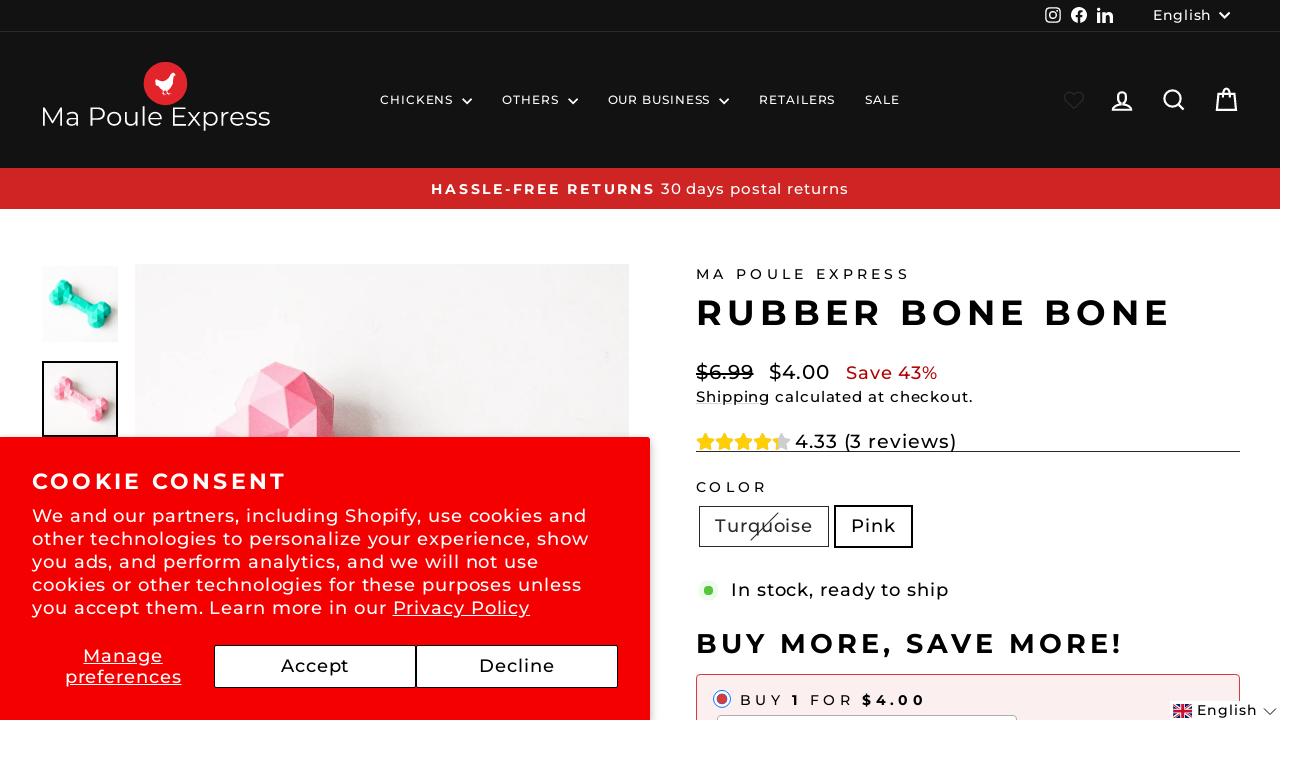

--- FILE ---
content_type: text/html; charset=utf-8
request_url: https://www.mapoulexpress.com/en/products/os-en-caoutchouc-naturel
body_size: 47238
content:
<!doctype html>
<html class="no-js" lang="en" dir="ltr">
<head>
  <meta charset="utf-8">
  <meta http-equiv="X-UA-Compatible" content="IE=edge,chrome=1">
  <meta name="viewport" content="width=device-width,initial-scale=1">
  <meta name="theme-color" content="#ce1e1e">
  <link rel="canonical" href="https://www.mapoulexpress.com/en/products/os-en-caoutchouc-naturel">
  <link rel="preconnect" href="https://cdn.shopify.com" crossorigin>
  <link rel="preconnect" href="https://fonts.shopifycdn.com" crossorigin>
  <link rel="dns-prefetch" href="https://productreviews.shopifycdn.com">
  <link rel="dns-prefetch" href="https://ajax.googleapis.com">
  <link rel="dns-prefetch" href="https://maps.googleapis.com">
  <link rel="dns-prefetch" href="https://maps.gstatic.com"><link rel="shortcut icon" href="//www.mapoulexpress.com/cdn/shop/files/logo_32x32.png?v=1714155470" type="image/png" /><title>Rubber Bone Bone
&ndash; Ma Poule Express
</title>
<meta name="description" content="With its sturdy design, this bone is perfect for dogs who enjoy active chewing and play."><meta property="og:site_name" content="Ma Poule Express">
  <meta property="og:url" content="https://www.mapoulexpress.com/en/products/os-en-caoutchouc-naturel">
  <meta property="og:title" content="Rubber Bone Bone">
  <meta property="og:type" content="product">
  <meta property="og:description" content="With its sturdy design, this bone is perfect for dogs who enjoy active chewing and play."><meta property="og:image" content="http://www.mapoulexpress.com/cdn/shop/files/os-en-caoutchouc-bone-501914.jpg?v=1712256017">
    <meta property="og:image:secure_url" content="https://www.mapoulexpress.com/cdn/shop/files/os-en-caoutchouc-bone-501914.jpg?v=1712256017">
    <meta property="og:image:width" content="1000">
    <meta property="og:image:height" content="1000"><meta name="twitter:site" content="@">
  <meta name="twitter:card" content="summary_large_image">
  <meta name="twitter:title" content="Rubber Bone Bone">
  <meta name="twitter:description" content="With its sturdy design, this bone is perfect for dogs who enjoy active chewing and play.">
<style data-shopify>@font-face {
  font-family: Montserrat;
  font-weight: 700;
  font-style: normal;
  font-display: swap;
  src: url("//www.mapoulexpress.com/cdn/fonts/montserrat/montserrat_n7.3c434e22befd5c18a6b4afadb1e3d77c128c7939.woff2") format("woff2"),
       url("//www.mapoulexpress.com/cdn/fonts/montserrat/montserrat_n7.5d9fa6e2cae713c8fb539a9876489d86207fe957.woff") format("woff");
}

  @font-face {
  font-family: Montserrat;
  font-weight: 500;
  font-style: normal;
  font-display: swap;
  src: url("//www.mapoulexpress.com/cdn/fonts/montserrat/montserrat_n5.07ef3781d9c78c8b93c98419da7ad4fbeebb6635.woff2") format("woff2"),
       url("//www.mapoulexpress.com/cdn/fonts/montserrat/montserrat_n5.adf9b4bd8b0e4f55a0b203cdd84512667e0d5e4d.woff") format("woff");
}


  @font-face {
  font-family: Montserrat;
  font-weight: 600;
  font-style: normal;
  font-display: swap;
  src: url("//www.mapoulexpress.com/cdn/fonts/montserrat/montserrat_n6.1326b3e84230700ef15b3a29fb520639977513e0.woff2") format("woff2"),
       url("//www.mapoulexpress.com/cdn/fonts/montserrat/montserrat_n6.652f051080eb14192330daceed8cd53dfdc5ead9.woff") format("woff");
}

  @font-face {
  font-family: Montserrat;
  font-weight: 500;
  font-style: italic;
  font-display: swap;
  src: url("//www.mapoulexpress.com/cdn/fonts/montserrat/montserrat_i5.d3a783eb0cc26f2fda1e99d1dfec3ebaea1dc164.woff2") format("woff2"),
       url("//www.mapoulexpress.com/cdn/fonts/montserrat/montserrat_i5.76d414ea3d56bb79ef992a9c62dce2e9063bc062.woff") format("woff");
}

  @font-face {
  font-family: Montserrat;
  font-weight: 600;
  font-style: italic;
  font-display: swap;
  src: url("//www.mapoulexpress.com/cdn/fonts/montserrat/montserrat_i6.e90155dd2f004112a61c0322d66d1f59dadfa84b.woff2") format("woff2"),
       url("//www.mapoulexpress.com/cdn/fonts/montserrat/montserrat_i6.41470518d8e9d7f1bcdd29a447c2397e5393943f.woff") format("woff");
}

</style><link href="//www.mapoulexpress.com/cdn/shop/t/22/assets/theme.css?v=179035383941029556191753117496" rel="stylesheet" type="text/css" media="all" />
<style data-shopify>:root {
    --typeHeaderPrimary: Montserrat;
    --typeHeaderFallback: sans-serif;
    --typeHeaderSize: 41px;
    --typeHeaderWeight: 700;
    --typeHeaderLineHeight: 1.2;
    --typeHeaderSpacing: 0.15em;

    --typeBasePrimary:Montserrat;
    --typeBaseFallback:sans-serif;
    --typeBaseSize: 18px;
    --typeBaseWeight: 500;
    --typeBaseSpacing: 0.05em;
    --typeBaseLineHeight: 1.4;
    --typeBaselineHeightMinus01: 1.3;

    --typeCollectionTitle: 23px;

    --iconWeight: 5px;
    --iconLinecaps: miter;

    
        --buttonRadius: 50px;
    

    --colorGridOverlayOpacity: 0.1;
    --colorAnnouncement: #cf2424;
    --colorAnnouncementText: #ffffff;

    --colorBody: #ffffff;
    --colorBodyAlpha05: rgba(255, 255, 255, 0.05);
    --colorBodyDim: #f2f2f2;
    --colorBodyLightDim: #fafafa;
    --colorBodyMediumDim: #f5f5f5;


    --colorBorder: #2b2a27;

    --colorBtnPrimary: #ce1e1e;
    --colorBtnPrimaryLight: #e33c3c;
    --colorBtnPrimaryDim: #b81b1b;
    --colorBtnPrimaryText: #ffffff;

    --colorCartDot: #b30000;

    --colorDrawers: #000000;
    --colorDrawersDim: #000000;
    --colorDrawerBorder: #2b2a27;
    --colorDrawerText: #ffffff;
    --colorDrawerTextDark: #d9d9d9;
    --colorDrawerButton: #9f8561;
    --colorDrawerButtonText: #ffffff;

    --colorFooter: #ffffff;
    --colorFooterText: #000000;
    --colorFooterTextAlpha01: #000000;

    --colorGridOverlay: #000000;
    --colorGridOverlayOpacity: 0.1;

    --colorHeaderTextAlpha01: rgba(255, 255, 255, 0.1);

    --colorHeroText: #ffffff;

    --colorSmallImageBg: #000000;
    --colorLargeImageBg: #111111;

    --colorImageOverlay: #000000;
    --colorImageOverlayOpacity: 0.15;
    --colorImageOverlayTextShadow: 0.2;

    --colorLink: #000000;

    --colorModalBg: rgba(103, 99, 93, 0.6);

    --colorNav: #121212;
    --colorNavText: #ffffff;

    --colorPrice: #000000;

    --colorSaleTag: #990000;
    --colorSaleTagText: #ffffff;

    --colorTextBody: #000000;
    --colorTextBodyAlpha015: rgba(0, 0, 0, 0.15);
    --colorTextBodyAlpha005: rgba(0, 0, 0, 0.05);
    --colorTextBodyAlpha008: rgba(0, 0, 0, 0.08);
    --colorTextSavings: #b30000;

    --urlIcoSelect: url(//www.mapoulexpress.com/cdn/shop/t/22/assets/ico-select.svg);
    --urlIcoSelectFooter: url(//www.mapoulexpress.com/cdn/shop/t/22/assets/ico-select-footer.svg);
    --urlIcoSelectWhite: url(//www.mapoulexpress.com/cdn/shop/t/22/assets/ico-select-white.svg);

    --grid-gutter: 17px;
    --drawer-gutter: 20px;

    --sizeChartMargin: 25px 0;
    --sizeChartIconMargin: 5px;

    --newsletterReminderPadding: 40px;

    /*Shop Pay Installments*/
    --color-body-text: #000000;
    --color-body: #ffffff;
    --color-bg: #ffffff;
    }

    .placeholder-content {
    background-image: linear-gradient(100deg, #000000 40%, #000000 63%, #000000 79%);
    }</style><script>
    document.documentElement.className = document.documentElement.className.replace('no-js', 'js');

    window.theme = window.theme || {};
    theme.routes = {
      home: "/en",
      cart: "/en/cart.js",
      cartPage: "/en/cart",
      cartAdd: "/en/cart/add.js",
      cartChange: "/en/cart/change.js",
      search: "/en/search",
      predictiveSearch: "/en/search/suggest"
    };
    theme.strings = {
      soldOut: "Sold Out",
      unavailable: "Unavailable",
      inStockLabel: "In stock, ready to ship",
      oneStockLabel: "Low stock - [count] item left",
      otherStockLabel: "Low stock - [count] items left",
      willNotShipUntil: "Ready to ship [date]",
      willBeInStockAfter: "Back in stock [date]",
      waitingForStock: "Backordered, shipping soon",
      savePrice: "Save [saved_amount]",
      cartEmpty: "Your cart is currently empty.",
      cartTermsConfirmation: "You must agree with the terms and conditions of sales to check out",
      searchCollections: "Collections",
      searchPages: "Pages",
      searchArticles: "Articles",
      productFrom: "from ",
      maxQuantity: "You can only have [quantity] of [title] in your cart."
    };
    theme.settings = {
      cartType: "drawer",
      isCustomerTemplate: false,
      moneyFormat: "${{amount}}",
      saveType: "percent",
      productImageSize: "square",
      productImageCover: false,
      predictiveSearch: true,
      predictiveSearchType: null,
      predictiveSearchVendor: false,
      predictiveSearchPrice: false,
      quickView: true,
      themeName: 'Impulse',
      themeVersion: "7.6.2"
    };
  </script>

  <script>window.performance && window.performance.mark && window.performance.mark('shopify.content_for_header.start');</script><meta name="google-site-verification" content="LI3FBMk_hbsgc3iPbJsnHwerVObkZVJhR4ysxKd55LM">
<meta name="facebook-domain-verification" content="dyyntnomhwth0y76seiwvuh0wngi4w">
<meta id="shopify-digital-wallet" name="shopify-digital-wallet" content="/65973027062/digital_wallets/dialog">
<meta name="shopify-checkout-api-token" content="e73808400828314f3b1ec93e1ed0271e">
<meta id="in-context-paypal-metadata" data-shop-id="65973027062" data-venmo-supported="false" data-environment="production" data-locale="en_US" data-paypal-v4="true" data-currency="CAD">
<link rel="alternate" hreflang="x-default" href="https://www.mapoulexpress.com/products/os-en-caoutchouc-naturel">
<link rel="alternate" hreflang="fr" href="https://www.mapoulexpress.com/products/os-en-caoutchouc-naturel">
<link rel="alternate" hreflang="en" href="https://www.mapoulexpress.com/en/products/os-en-caoutchouc-naturel">
<link rel="alternate" type="application/json+oembed" href="https://www.mapoulexpress.com/en/products/os-en-caoutchouc-naturel.oembed">
<script async="async" src="/checkouts/internal/preloads.js?locale=en-CA"></script>
<link rel="preconnect" href="https://shop.app" crossorigin="anonymous">
<script async="async" src="https://shop.app/checkouts/internal/preloads.js?locale=en-CA&shop_id=65973027062" crossorigin="anonymous"></script>
<script id="apple-pay-shop-capabilities" type="application/json">{"shopId":65973027062,"countryCode":"CA","currencyCode":"CAD","merchantCapabilities":["supports3DS"],"merchantId":"gid:\/\/shopify\/Shop\/65973027062","merchantName":"Ma Poule Express","requiredBillingContactFields":["postalAddress","email","phone"],"requiredShippingContactFields":["postalAddress","email","phone"],"shippingType":"shipping","supportedNetworks":["visa","masterCard","amex","discover","interac","jcb"],"total":{"type":"pending","label":"Ma Poule Express","amount":"1.00"},"shopifyPaymentsEnabled":true,"supportsSubscriptions":true}</script>
<script id="shopify-features" type="application/json">{"accessToken":"e73808400828314f3b1ec93e1ed0271e","betas":["rich-media-storefront-analytics"],"domain":"www.mapoulexpress.com","predictiveSearch":true,"shopId":65973027062,"locale":"en"}</script>
<script>var Shopify = Shopify || {};
Shopify.shop = "ma-poule-express-7600.myshopify.com";
Shopify.locale = "en";
Shopify.currency = {"active":"CAD","rate":"1.0"};
Shopify.country = "CA";
Shopify.theme = {"name":"Impulse","id":150593241334,"schema_name":"Impulse","schema_version":"7.6.2","theme_store_id":857,"role":"main"};
Shopify.theme.handle = "null";
Shopify.theme.style = {"id":null,"handle":null};
Shopify.cdnHost = "www.mapoulexpress.com/cdn";
Shopify.routes = Shopify.routes || {};
Shopify.routes.root = "/en/";</script>
<script type="module">!function(o){(o.Shopify=o.Shopify||{}).modules=!0}(window);</script>
<script>!function(o){function n(){var o=[];function n(){o.push(Array.prototype.slice.apply(arguments))}return n.q=o,n}var t=o.Shopify=o.Shopify||{};t.loadFeatures=n(),t.autoloadFeatures=n()}(window);</script>
<script>
  window.ShopifyPay = window.ShopifyPay || {};
  window.ShopifyPay.apiHost = "shop.app\/pay";
  window.ShopifyPay.redirectState = null;
</script>
<script id="shop-js-analytics" type="application/json">{"pageType":"product"}</script>
<script defer="defer" async type="module" src="//www.mapoulexpress.com/cdn/shopifycloud/shop-js/modules/v2/client.init-shop-cart-sync_BT-GjEfc.en.esm.js"></script>
<script defer="defer" async type="module" src="//www.mapoulexpress.com/cdn/shopifycloud/shop-js/modules/v2/chunk.common_D58fp_Oc.esm.js"></script>
<script defer="defer" async type="module" src="//www.mapoulexpress.com/cdn/shopifycloud/shop-js/modules/v2/chunk.modal_xMitdFEc.esm.js"></script>
<script type="module">
  await import("//www.mapoulexpress.com/cdn/shopifycloud/shop-js/modules/v2/client.init-shop-cart-sync_BT-GjEfc.en.esm.js");
await import("//www.mapoulexpress.com/cdn/shopifycloud/shop-js/modules/v2/chunk.common_D58fp_Oc.esm.js");
await import("//www.mapoulexpress.com/cdn/shopifycloud/shop-js/modules/v2/chunk.modal_xMitdFEc.esm.js");

  window.Shopify.SignInWithShop?.initShopCartSync?.({"fedCMEnabled":true,"windoidEnabled":true});

</script>
<script defer="defer" async type="module" src="//www.mapoulexpress.com/cdn/shopifycloud/shop-js/modules/v2/client.payment-terms_Ci9AEqFq.en.esm.js"></script>
<script defer="defer" async type="module" src="//www.mapoulexpress.com/cdn/shopifycloud/shop-js/modules/v2/chunk.common_D58fp_Oc.esm.js"></script>
<script defer="defer" async type="module" src="//www.mapoulexpress.com/cdn/shopifycloud/shop-js/modules/v2/chunk.modal_xMitdFEc.esm.js"></script>
<script type="module">
  await import("//www.mapoulexpress.com/cdn/shopifycloud/shop-js/modules/v2/client.payment-terms_Ci9AEqFq.en.esm.js");
await import("//www.mapoulexpress.com/cdn/shopifycloud/shop-js/modules/v2/chunk.common_D58fp_Oc.esm.js");
await import("//www.mapoulexpress.com/cdn/shopifycloud/shop-js/modules/v2/chunk.modal_xMitdFEc.esm.js");

  
</script>
<script>
  window.Shopify = window.Shopify || {};
  if (!window.Shopify.featureAssets) window.Shopify.featureAssets = {};
  window.Shopify.featureAssets['shop-js'] = {"shop-cart-sync":["modules/v2/client.shop-cart-sync_DZOKe7Ll.en.esm.js","modules/v2/chunk.common_D58fp_Oc.esm.js","modules/v2/chunk.modal_xMitdFEc.esm.js"],"init-fed-cm":["modules/v2/client.init-fed-cm_B6oLuCjv.en.esm.js","modules/v2/chunk.common_D58fp_Oc.esm.js","modules/v2/chunk.modal_xMitdFEc.esm.js"],"shop-cash-offers":["modules/v2/client.shop-cash-offers_D2sdYoxE.en.esm.js","modules/v2/chunk.common_D58fp_Oc.esm.js","modules/v2/chunk.modal_xMitdFEc.esm.js"],"shop-login-button":["modules/v2/client.shop-login-button_QeVjl5Y3.en.esm.js","modules/v2/chunk.common_D58fp_Oc.esm.js","modules/v2/chunk.modal_xMitdFEc.esm.js"],"pay-button":["modules/v2/client.pay-button_DXTOsIq6.en.esm.js","modules/v2/chunk.common_D58fp_Oc.esm.js","modules/v2/chunk.modal_xMitdFEc.esm.js"],"shop-button":["modules/v2/client.shop-button_DQZHx9pm.en.esm.js","modules/v2/chunk.common_D58fp_Oc.esm.js","modules/v2/chunk.modal_xMitdFEc.esm.js"],"avatar":["modules/v2/client.avatar_BTnouDA3.en.esm.js"],"init-windoid":["modules/v2/client.init-windoid_CR1B-cfM.en.esm.js","modules/v2/chunk.common_D58fp_Oc.esm.js","modules/v2/chunk.modal_xMitdFEc.esm.js"],"init-shop-for-new-customer-accounts":["modules/v2/client.init-shop-for-new-customer-accounts_C_vY_xzh.en.esm.js","modules/v2/client.shop-login-button_QeVjl5Y3.en.esm.js","modules/v2/chunk.common_D58fp_Oc.esm.js","modules/v2/chunk.modal_xMitdFEc.esm.js"],"init-shop-email-lookup-coordinator":["modules/v2/client.init-shop-email-lookup-coordinator_BI7n9ZSv.en.esm.js","modules/v2/chunk.common_D58fp_Oc.esm.js","modules/v2/chunk.modal_xMitdFEc.esm.js"],"init-shop-cart-sync":["modules/v2/client.init-shop-cart-sync_BT-GjEfc.en.esm.js","modules/v2/chunk.common_D58fp_Oc.esm.js","modules/v2/chunk.modal_xMitdFEc.esm.js"],"shop-toast-manager":["modules/v2/client.shop-toast-manager_DiYdP3xc.en.esm.js","modules/v2/chunk.common_D58fp_Oc.esm.js","modules/v2/chunk.modal_xMitdFEc.esm.js"],"init-customer-accounts":["modules/v2/client.init-customer-accounts_D9ZNqS-Q.en.esm.js","modules/v2/client.shop-login-button_QeVjl5Y3.en.esm.js","modules/v2/chunk.common_D58fp_Oc.esm.js","modules/v2/chunk.modal_xMitdFEc.esm.js"],"init-customer-accounts-sign-up":["modules/v2/client.init-customer-accounts-sign-up_iGw4briv.en.esm.js","modules/v2/client.shop-login-button_QeVjl5Y3.en.esm.js","modules/v2/chunk.common_D58fp_Oc.esm.js","modules/v2/chunk.modal_xMitdFEc.esm.js"],"shop-follow-button":["modules/v2/client.shop-follow-button_CqMgW2wH.en.esm.js","modules/v2/chunk.common_D58fp_Oc.esm.js","modules/v2/chunk.modal_xMitdFEc.esm.js"],"checkout-modal":["modules/v2/client.checkout-modal_xHeaAweL.en.esm.js","modules/v2/chunk.common_D58fp_Oc.esm.js","modules/v2/chunk.modal_xMitdFEc.esm.js"],"shop-login":["modules/v2/client.shop-login_D91U-Q7h.en.esm.js","modules/v2/chunk.common_D58fp_Oc.esm.js","modules/v2/chunk.modal_xMitdFEc.esm.js"],"lead-capture":["modules/v2/client.lead-capture_BJmE1dJe.en.esm.js","modules/v2/chunk.common_D58fp_Oc.esm.js","modules/v2/chunk.modal_xMitdFEc.esm.js"],"payment-terms":["modules/v2/client.payment-terms_Ci9AEqFq.en.esm.js","modules/v2/chunk.common_D58fp_Oc.esm.js","modules/v2/chunk.modal_xMitdFEc.esm.js"]};
</script>
<script>(function() {
  var isLoaded = false;
  function asyncLoad() {
    if (isLoaded) return;
    isLoaded = true;
    var urls = ["https:\/\/cdn-app.sealsubscriptions.com\/shopify\/public\/js\/sealsubscriptions.js?shop=ma-poule-express-7600.myshopify.com","https:\/\/storage.nfcube.com\/instafeed-73c6055330aadc9dec6e0325f303d8cc.js?shop=ma-poule-express-7600.myshopify.com","https:\/\/loox.io\/widget\/uMj2ONmNcD\/loox.1750079863257.js?shop=ma-poule-express-7600.myshopify.com","https:\/\/cdn-bundler.nice-team.net\/app\/js\/bundler.js?shop=ma-poule-express-7600.myshopify.com","https:\/\/wholesale.good-apps.co\/storage\/js\/goodpa_wholesale-ma-poule-express-7600.myshopify.com.js?ver=24\u0026shop=ma-poule-express-7600.myshopify.com"];
    for (var i = 0; i < urls.length; i++) {
      var s = document.createElement('script');
      s.type = 'text/javascript';
      s.async = true;
      s.src = urls[i];
      var x = document.getElementsByTagName('script')[0];
      x.parentNode.insertBefore(s, x);
    }
  };
  if(window.attachEvent) {
    window.attachEvent('onload', asyncLoad);
  } else {
    window.addEventListener('load', asyncLoad, false);
  }
})();</script>
<script id="__st">var __st={"a":65973027062,"offset":-18000,"reqid":"578c9f0b-15c7-44bb-8fea-7db851fc02f1-1769235401","pageurl":"www.mapoulexpress.com\/en\/products\/os-en-caoutchouc-naturel","u":"f50f8434c853","p":"product","rtyp":"product","rid":7802896941302};</script>
<script>window.ShopifyPaypalV4VisibilityTracking = true;</script>
<script id="captcha-bootstrap">!function(){'use strict';const t='contact',e='account',n='new_comment',o=[[t,t],['blogs',n],['comments',n],[t,'customer']],c=[[e,'customer_login'],[e,'guest_login'],[e,'recover_customer_password'],[e,'create_customer']],r=t=>t.map((([t,e])=>`form[action*='/${t}']:not([data-nocaptcha='true']) input[name='form_type'][value='${e}']`)).join(','),a=t=>()=>t?[...document.querySelectorAll(t)].map((t=>t.form)):[];function s(){const t=[...o],e=r(t);return a(e)}const i='password',u='form_key',d=['recaptcha-v3-token','g-recaptcha-response','h-captcha-response',i],f=()=>{try{return window.sessionStorage}catch{return}},m='__shopify_v',_=t=>t.elements[u];function p(t,e,n=!1){try{const o=window.sessionStorage,c=JSON.parse(o.getItem(e)),{data:r}=function(t){const{data:e,action:n}=t;return t[m]||n?{data:e,action:n}:{data:t,action:n}}(c);for(const[e,n]of Object.entries(r))t.elements[e]&&(t.elements[e].value=n);n&&o.removeItem(e)}catch(o){console.error('form repopulation failed',{error:o})}}const l='form_type',E='cptcha';function T(t){t.dataset[E]=!0}const w=window,h=w.document,L='Shopify',v='ce_forms',y='captcha';let A=!1;((t,e)=>{const n=(g='f06e6c50-85a8-45c8-87d0-21a2b65856fe',I='https://cdn.shopify.com/shopifycloud/storefront-forms-hcaptcha/ce_storefront_forms_captcha_hcaptcha.v1.5.2.iife.js',D={infoText:'Protected by hCaptcha',privacyText:'Privacy',termsText:'Terms'},(t,e,n)=>{const o=w[L][v],c=o.bindForm;if(c)return c(t,g,e,D).then(n);var r;o.q.push([[t,g,e,D],n]),r=I,A||(h.body.append(Object.assign(h.createElement('script'),{id:'captcha-provider',async:!0,src:r})),A=!0)});var g,I,D;w[L]=w[L]||{},w[L][v]=w[L][v]||{},w[L][v].q=[],w[L][y]=w[L][y]||{},w[L][y].protect=function(t,e){n(t,void 0,e),T(t)},Object.freeze(w[L][y]),function(t,e,n,w,h,L){const[v,y,A,g]=function(t,e,n){const i=e?o:[],u=t?c:[],d=[...i,...u],f=r(d),m=r(i),_=r(d.filter((([t,e])=>n.includes(e))));return[a(f),a(m),a(_),s()]}(w,h,L),I=t=>{const e=t.target;return e instanceof HTMLFormElement?e:e&&e.form},D=t=>v().includes(t);t.addEventListener('submit',(t=>{const e=I(t);if(!e)return;const n=D(e)&&!e.dataset.hcaptchaBound&&!e.dataset.recaptchaBound,o=_(e),c=g().includes(e)&&(!o||!o.value);(n||c)&&t.preventDefault(),c&&!n&&(function(t){try{if(!f())return;!function(t){const e=f();if(!e)return;const n=_(t);if(!n)return;const o=n.value;o&&e.removeItem(o)}(t);const e=Array.from(Array(32),(()=>Math.random().toString(36)[2])).join('');!function(t,e){_(t)||t.append(Object.assign(document.createElement('input'),{type:'hidden',name:u})),t.elements[u].value=e}(t,e),function(t,e){const n=f();if(!n)return;const o=[...t.querySelectorAll(`input[type='${i}']`)].map((({name:t})=>t)),c=[...d,...o],r={};for(const[a,s]of new FormData(t).entries())c.includes(a)||(r[a]=s);n.setItem(e,JSON.stringify({[m]:1,action:t.action,data:r}))}(t,e)}catch(e){console.error('failed to persist form',e)}}(e),e.submit())}));const S=(t,e)=>{t&&!t.dataset[E]&&(n(t,e.some((e=>e===t))),T(t))};for(const o of['focusin','change'])t.addEventListener(o,(t=>{const e=I(t);D(e)&&S(e,y())}));const B=e.get('form_key'),M=e.get(l),P=B&&M;t.addEventListener('DOMContentLoaded',(()=>{const t=y();if(P)for(const e of t)e.elements[l].value===M&&p(e,B);[...new Set([...A(),...v().filter((t=>'true'===t.dataset.shopifyCaptcha))])].forEach((e=>S(e,t)))}))}(h,new URLSearchParams(w.location.search),n,t,e,['guest_login'])})(!0,!0)}();</script>
<script integrity="sha256-4kQ18oKyAcykRKYeNunJcIwy7WH5gtpwJnB7kiuLZ1E=" data-source-attribution="shopify.loadfeatures" defer="defer" src="//www.mapoulexpress.com/cdn/shopifycloud/storefront/assets/storefront/load_feature-a0a9edcb.js" crossorigin="anonymous"></script>
<script crossorigin="anonymous" defer="defer" src="//www.mapoulexpress.com/cdn/shopifycloud/storefront/assets/shopify_pay/storefront-65b4c6d7.js?v=20250812"></script>
<script data-source-attribution="shopify.dynamic_checkout.dynamic.init">var Shopify=Shopify||{};Shopify.PaymentButton=Shopify.PaymentButton||{isStorefrontPortableWallets:!0,init:function(){window.Shopify.PaymentButton.init=function(){};var t=document.createElement("script");t.src="https://www.mapoulexpress.com/cdn/shopifycloud/portable-wallets/latest/portable-wallets.en.js",t.type="module",document.head.appendChild(t)}};
</script>
<script data-source-attribution="shopify.dynamic_checkout.buyer_consent">
  function portableWalletsHideBuyerConsent(e){var t=document.getElementById("shopify-buyer-consent"),n=document.getElementById("shopify-subscription-policy-button");t&&n&&(t.classList.add("hidden"),t.setAttribute("aria-hidden","true"),n.removeEventListener("click",e))}function portableWalletsShowBuyerConsent(e){var t=document.getElementById("shopify-buyer-consent"),n=document.getElementById("shopify-subscription-policy-button");t&&n&&(t.classList.remove("hidden"),t.removeAttribute("aria-hidden"),n.addEventListener("click",e))}window.Shopify?.PaymentButton&&(window.Shopify.PaymentButton.hideBuyerConsent=portableWalletsHideBuyerConsent,window.Shopify.PaymentButton.showBuyerConsent=portableWalletsShowBuyerConsent);
</script>
<script>
  function portableWalletsCleanup(e){e&&e.src&&console.error("Failed to load portable wallets script "+e.src);var t=document.querySelectorAll("shopify-accelerated-checkout .shopify-payment-button__skeleton, shopify-accelerated-checkout-cart .wallet-cart-button__skeleton"),e=document.getElementById("shopify-buyer-consent");for(let e=0;e<t.length;e++)t[e].remove();e&&e.remove()}function portableWalletsNotLoadedAsModule(e){e instanceof ErrorEvent&&"string"==typeof e.message&&e.message.includes("import.meta")&&"string"==typeof e.filename&&e.filename.includes("portable-wallets")&&(window.removeEventListener("error",portableWalletsNotLoadedAsModule),window.Shopify.PaymentButton.failedToLoad=e,"loading"===document.readyState?document.addEventListener("DOMContentLoaded",window.Shopify.PaymentButton.init):window.Shopify.PaymentButton.init())}window.addEventListener("error",portableWalletsNotLoadedAsModule);
</script>

<script type="module" src="https://www.mapoulexpress.com/cdn/shopifycloud/portable-wallets/latest/portable-wallets.en.js" onError="portableWalletsCleanup(this)" crossorigin="anonymous"></script>
<script nomodule>
  document.addEventListener("DOMContentLoaded", portableWalletsCleanup);
</script>

<script id='scb4127' type='text/javascript' async='' src='https://www.mapoulexpress.com/cdn/shopifycloud/privacy-banner/storefront-banner.js'></script><link id="shopify-accelerated-checkout-styles" rel="stylesheet" media="screen" href="https://www.mapoulexpress.com/cdn/shopifycloud/portable-wallets/latest/accelerated-checkout-backwards-compat.css" crossorigin="anonymous">
<style id="shopify-accelerated-checkout-cart">
        #shopify-buyer-consent {
  margin-top: 1em;
  display: inline-block;
  width: 100%;
}

#shopify-buyer-consent.hidden {
  display: none;
}

#shopify-subscription-policy-button {
  background: none;
  border: none;
  padding: 0;
  text-decoration: underline;
  font-size: inherit;
  cursor: pointer;
}

#shopify-subscription-policy-button::before {
  box-shadow: none;
}

      </style>

<script>window.performance && window.performance.mark && window.performance.mark('shopify.content_for_header.end');</script>

  <script src="//www.mapoulexpress.com/cdn/shop/t/22/assets/vendor-scripts-v11.js" defer="defer"></script><script src="//www.mapoulexpress.com/cdn/shop/t/22/assets/theme.js?v=22325264162658116151748448330" defer="defer"></script>
<!-- BEGIN app block: shopify://apps/vitals/blocks/app-embed/aeb48102-2a5a-4f39-bdbd-d8d49f4e20b8 --><link rel="preconnect" href="https://appsolve.io/" /><link rel="preconnect" href="https://cdn-sf.vitals.app/" /><script data-ver="58" id="vtlsAebData" class="notranslate">window.vtlsLiquidData = window.vtlsLiquidData || {};window.vtlsLiquidData.buildId = 56734;

window.vtlsLiquidData.apiHosts = {
	...window.vtlsLiquidData.apiHosts,
	"1": "https://appsolve.io"
};
	window.vtlsLiquidData.moduleSettings = {"1":{"3":"f10909","4":"left","5":"icon","44":"30_back,satisfaction,easy_returns,fast_shipping,free_delivery","85":"","86":20,"87":20,"148":100,"978":"{}","1060":"303030"},"4":{"487":"1","488":"888888","673":false,"975":true,"976":false,"980":"{}"},"10":{"66":"circle","67":"ffffff","68":"pop","69":"left","70":2,"71":"ff0101"},"12":{"29":true,"30":true,"31":true,"32":true,"108":false},"13":{"34":"☞ N'oubliez pas ceci..."},"15":{"37":"color","38":"Payez en toute sécurité avec votre mode de paiement préféré","63":"2120bb","64":"mastercard,paypal,visa,american_express,discover,apple_pay,google_pay,shop_pay2","65":"left","78":20,"79":20,"920":"{}"},"16":{"232":true,"245":"bottom","246":"bottom","247":"Add to Cart","411":true,"417":false,"418":false,"477":"custom","478":"222222","479":"ffffff","489":true,"843":"ffffff","844":"2e2e2e","921":false,"922":true,"923":true,"924":"1","925":"1","952":"{}","1021":true,"1110":false,"1154":0,"1155":true,"1156":true,"1157":false,"1158":1,"1159":false,"1160":false,"1161":false,"1162":false,"1163":false,"1182":false,"1183":true,"1184":"","1185":false},"21":{"142":true,"143":"left","144":0,"145":0,"190":true,"216":"ffce07","217":true,"218":0,"219":0,"220":"center","248":true,"278":"ffffff","279":true,"280":"ffffff","281":"eaeaea","287":"avis","288":"Voir d'autres avis","289":"Rédiger un avis","290":"Partagez votre expérience","291":"Évaluation","292":"Nom","293":"Avis","294":"Nous aimerions voir une photo","295":"Soumettre un avis","296":"Annuler","297":"Pas encore d'avis. Laissez un premier avis.","333":20,"334":100,"335":10,"336":50,"410":true,"447":"Merci d'avoir ajouté votre avis !","481":"{{ stars }} {{ averageRating }} ({{ totalReviews }} {{ reviewsTranslation }})","482":"{{ stars }} ({{ totalReviews }})","483":19,"484":18,"494":2,"504":"Il est uniquement possible d'importer les fichiers d'image","507":true,"508":"E-mail","510":"00a332","563":"Impossible d'ajouter l'avis. Si le problème persiste, veuillez nous contacter.","598":"Réponse du magasin","688":"Nos produits font fureur dans le monde entier !","689":"Clients satisfaits","691":false,"745":true,"746":"columns","747":true,"748":"ffce07","752":"Acheteur vérifié","787":"columns","788":true,"793":"000000","794":"ffffff","846":"5e5e5e","877":"222222","878":"737373","879":"f7f7f7","880":"5e5e5e","948":0,"949":0,"951":"{}","994":"Nos clients nous adorent","996":1,"1002":4,"1003":false,"1005":false,"1034":false,"1038":20,"1039":20,"1040":10,"1041":10,"1042":100,"1043":50,"1044":"columns","1045":true,"1046":"5e5e5e","1047":"5e5e5e","1048":"222222","1061":false,"1062":0,"1063":0,"1064":"Collecté par","1065":"De {{reviews_count}} avis","1067":true,"1068":false,"1069":true,"1070":true,"1072":"{}","1073":"left","1074":"center","1078":true,"1089":"{}","1090":0},"22":{"165":true,"193":"f31212","234":"Les internautes ont aussi acheté","238":"left","323":"De","325":"Ajouter au panier","342":false,"406":true,"445":"En rupture de stock","486":"","675":"1,3,4,5,6,7","856":"ffffff","857":"f6f6f6","858":"4f4f4f","960":"{\"productTitle\":{\"traits\":{\"fontWeight\":{\"default\":\"600\"}}}}","1015":1,"1017":1,"1019":false,"1022":true},"33":{"187":1,"188":"h4","241":false,"242":false,"272":"auto","413":"Description","414":true,"485":"{{ stars }} ({{ totalReviews }})","811":"222222","812":"dedede","813":"ffffff","814":"222222","815":"ffffff","816":"ffffff","817":"222222","818":"dedede","819":"f1f2f6","820":"222222","821":"ffffff","823":"f1f1f1","824":"8d8d8d","825":"333333","826":"ffffff","827":"0a3d62","828":"222222","829":"ededed","830":"ffffff","831":"222222","832":"222222","833":"ededed","834":"ffffff","835":"222222","837":"ffffff","838":"dddddd","839":"222222","979":"{}"},"34":{"184":true,"192":true,"233":"Consultation récente","237":"left","254":"f31212","324":"Ajouter au panier","343":false,"405":true,"439":"De","444":"En rupture de stock","853":"ffffff","854":"f6f6f6","855":"4f4f4f","957":"{\"productTitle\":{\"traits\":{\"fontWeight\":{\"default\":\"600\"}}}}","1016":1,"1018":1,"1020":false,"1027":true},"48":{"469":true,"491":true,"588":true,"595":false,"603":"","605":"","606":"","781":true,"783":1,"876":0,"1076":true,"1105":0,"1198":false},"52":{"581":"standard","582":false,"583":5,"584":true,"585":"Adresse e-mail déjà utilisée","586":"Adresse e-mail non valide","587":24,"995":"{}","1049":"Vous devez accepter les e-mails marketing pour devenir abonné","1050":"Vous devez accepter la politique de confidentialité et les courriels marketing","1051":"Vous devez accepter la politique de confidentialité","1052":"Politique de confidentialité","1055":true,"1056":"J'ai lu et j'accepte la {{ privacy_policy }}","1057":"","1058":true,"1059":"Envoyez-moi un email avec des nouveautés et des offres"},"53":{"636":"4b8e15","637":"ffffff","638":0,"639":5,"640":"Vous économisez :","642":"En rupture de stock","643":"Cet article :","644":"Prix total :","645":true,"646":"Ajouter au panier","647":"pour","648":"avec","649":"sur","650":"chaque","651":"Acheter","652":"Sous-total","653":"Réduction","654":"Ancien prix","655":16,"656":8,"657":16,"658":8,"659":"ffffff","660":14,"661":"center","671":"000000","702":"Quantité","731":"et","733":1,"734":"f50c0c","735":"8e86ed","736":true,"737":true,"738":true,"739":"right","740":60,"741":"Gratuit","742":"Gratuit","743":"Réclamer le cadeau","744":"1,2,4,5","750":"Cadeau","762":"Réduction","763":false,"773":"Votre produit a été ajouté au panier.","786":"économiser","848":"ffffff","849":"f6f6f6","850":"4f4f4f","851":"Par objet:","895":"eceeef","1007":"Choisis autre","1010":"{}","1012":false,"1028":"D'autres clients ont adoré cette offre","1029":"Ajouter à la commande","1030":"Ajouté à la commande","1031":"Procéder au paiement","1032":1,"1033":"{}","1035":"Voir plus","1036":"Voir moins","1037":"{}","1077":"%","1083":"Procéder au paiement","1085":100,"1086":"cd1900","1091":10,"1092":1,"1093":"{}","1164":"Livraison gratuite","1188":"light","1190":"center","1191":"light","1192":"square"},"57":{"710":"Liste de souhaits","711":"Enregistrez vos produits préférés pour plus tard","712":"Ajouter à la liste de souhaits","713":"Ajouté à la liste de souhaits","714":true,"716":true,"717":"f31212","718":"De","719":"Ajouter au panier","720":true,"721":"En rupture de stock","722":16,"766":"Partager","767":"Partager la liste d'envies","768":"Copier le lien","769":"Lien copié","770":"Votre liste d'envies est vide.","771":true,"772":"Ma liste d'envies","778":"ffffff","779":"000000","780":"ffffff","791":"","792":"","801":true,"804":"000000","805":"FFFFFF","874":"header","889":"Ajouté au panier","896":"light","897":"2A2A2A","898":20,"899":"121212","900":"FFFFFF","901":16,"990":0,"992":"{}","1189":false,"1195":"\/a\/page","1196":"\/a\/page","1206":false},"59":{"929":"Avertir lorsque disponible","930":"Prévenez-moi dès le retour en stock","931":"Saisissez vos coordonnées ci-dessous pour recevoir une notification par e-mail dès que le produit souhaité sera à nouveau en stock.","932":"","933":"Prévenez-moi lorsque disponible","934":"stop_selling","947":"{\"button\":{\"traits\":{\"filledBackgroundColor\":{\"default\":\"#f20b0b\"}}}}","981":false,"983":"E-mail","984":"Adresse e-mail non valide","985":"Merci de vous être abonné !","986":"Vous êtes prêt à recevoir une notification dès que le produit sera de nouveau disponible.","987":"SMS","988":"Quelque chose s'est mal passé","989":"Veuillez essayer de vous abonner à nouveau.","991":"Numéro de téléphone invalide","993":"Numéro de téléphone","1006":"Le numéro de téléphone ne doit contenir que des chiffres","1106":false}};

window.vtlsLiquidData.shopThemeName = "Impulse";window.vtlsLiquidData.settingTranslation = {"13":{"34":{"en":"☞ Don't forget this...","fr":"☞ N'oubliez pas ceci..."}},"15":{"38":{"en":"Checkout safely using your preferred payment method","fr":"Payez en toute sécurité avec votre mode de paiement préféré"}},"1":{"85":{"en":"","fr":""}},"34":{"233":{"en":"Recently Viewed","fr":"Consultation récente"},"324":{"en":"Add to Cart","fr":"Ajouter au panier"},"439":{"en":"From","fr":"De"},"444":{"en":"Out of stock","fr":"En rupture de stock"}},"22":{"234":{"en":"Customers who bought this also bought","fr":"Les internautes ont aussi acheté"},"323":{"en":"From","fr":"De"},"325":{"en":"Add to Cart","fr":"Ajouter au panier"},"445":{"en":"Out of stock","fr":"En rupture de stock"}},"21":{"287":{"en":"reviews","fr":"avis"},"288":{"en":"See more reviews","fr":"Voir d'autres avis"},"289":{"en":"Write a Review","fr":"Rédiger un avis"},"290":{"en":"Share your experience","fr":"Partagez votre expérience"},"291":{"en":"Rating","fr":"Évaluation"},"292":{"en":"Name","fr":"Nom"},"293":{"en":"Review","fr":"Avis"},"294":{"en":"We'd love to see a picture","fr":"Nous aimerions voir une photo"},"295":{"en":"Submit Review","fr":"Soumettre un avis"},"296":{"en":"Cancel","fr":"Annuler"},"297":{"en":"No reviews yet. Be the first to add a review.","fr":"Pas encore d'avis. Laissez un premier avis."},"447":{"en":"Thank you for adding your review!","fr":"Merci d'avoir ajouté votre avis !"},"481":{"en":"{{ stars }} {{ averageRating }} ({{ totalReviews }} {{ reviewsTranslation }})","fr":"{{ stars }} {{ averageRating }} ({{ totalReviews }} {{ reviewsTranslation }})"},"482":{"en":"{{ stars }} ({{ totalReviews }})","fr":"{{ stars }} ({{ totalReviews }})"},"504":{"en":"Only image file types are supported for upload","fr":"Il est uniquement possible d'importer les fichiers d'image"},"508":{"en":"E-mail","fr":"E-mail"},"563":{"en":"The review could not be added. If the problem persists, please contact us.","fr":"Impossible d'ajouter l'avis. Si le problème persiste, veuillez nous contacter."},"598":{"en":"Store reply","fr":"Réponse du magasin"},"688":{"en":"Customers from all over the world love our products!","fr":"Nos produits font fureur dans le monde entier !"},"689":{"en":"Happy Customers","fr":"Clients satisfaits"},"752":{"en":"Verified buyer","fr":"Acheteur vérifié"},"994":{"en":"Our Customers Love Us","fr":"Nos clients nous adorent"},"1064":{"en":"Collected by","fr":"Collecté par"},"1065":{"en":"From {{reviews_count}} reviews","fr":"De {{reviews_count}} avis"}},"33":{"413":{"en":"Description","fr":"Description"},"485":{"en":"{{ stars }} ({{ totalReviews }})","fr":"{{ stars }} ({{ totalReviews }})"}},"52":{"585":{"en":"Email address already used","fr":"Adresse e-mail déjà utilisée"},"586":{"en":"Invalid email address","fr":"Adresse e-mail non valide"},"1049":{"en":"You have to accept marketing emails to become a subscriber","fr":"Vous devez accepter les e-mails marketing pour devenir abonné"},"1051":{"en":"You have to accept the Privacy Policy","fr":"Vous devez accepter la politique de confidentialité"},"1050":{"en":"You have to accept the privacy policy and marketing emails","fr":"Vous devez accepter la politique de confidentialité et les courriels marketing"},"1052":{"en":"Privacy Policy","fr":"Politique de confidentialité"},"1056":{"en":"I have read and agree to the {{ privacy_policy }}","fr":"J'ai lu et j'accepte la {{ privacy_policy }}"},"1059":{"en":"Email me with news and offers","fr":"Envoyez-moi un email avec des nouveautés et des offres"}},"53":{"640":{"en":"You save:","fr":"Vous économisez :"},"642":{"en":"Out of stock","fr":"En rupture de stock"},"643":{"en":"This item:","fr":"Cet article :"},"644":{"en":"Total Price:","fr":"Prix total :"},"646":{"en":"Add to cart","fr":"Ajouter au panier"},"647":{"en":"for","fr":"pour"},"648":{"en":"with","fr":"avec"},"649":{"en":"off","fr":"sur"},"650":{"en":"each","fr":"chaque"},"651":{"en":"Buy","fr":"Acheter"},"652":{"en":"Subtotal","fr":"Sous-total"},"653":{"en":"Discount","fr":"Réduction"},"654":{"en":"Old price","fr":"Ancien prix"},"702":{"en":"Quantity","fr":"Quantité"},"731":{"en":"and","fr":"et"},"741":{"en":"Free of charge","fr":"Gratuit"},"742":{"en":"Free","fr":"Gratuit"},"743":{"en":"Claim gift","fr":"Réclamer le cadeau"},"750":{"en":"Gift","fr":"Cadeau"},"762":{"en":"Discount","fr":"Réduction"},"773":{"en":"Your product has been added to the cart.","fr":"Votre produit a été ajouté au panier."},"786":{"en":"save","fr":"économiser"},"851":{"en":"Per item:","fr":"Par objet:"},"1007":{"en":"Pick another","fr":"Choisis autre"},"1028":{"en":"Other customers loved this offer","fr":"D'autres clients ont adoré cette offre"},"1029":{"en":"Add to order\t","fr":"Ajouter à la commande"},"1030":{"en":"Added to order","fr":"Ajouté à la commande"},"1031":{"en":"Check out","fr":"Procéder au paiement"},"1035":{"en":"See more","fr":"Voir plus"},"1036":{"en":"See less","fr":"Voir moins"},"1083":{"en":"Check out","fr":"Procéder au paiement"},"1164":{"en":"Free shipping","fr":"Livraison gratuite"},"1167":{"en":"Unavailable","fr":"Indisponible"}},"57":{"710":{"en":"Wishlist","fr":"Liste de souhaits"},"711":{"en":"Save your favorite products for later","fr":"Enregistrez vos produits préférés pour plus tard"},"712":{"en":"Add to Wishlist","fr":"Ajouter à la liste de souhaits"},"713":{"en":"Added to Wishlist","fr":"Ajouté à la liste de souhaits"},"718":{"en":"From","fr":"De"},"719":{"en":"Add to cart","fr":"Ajouter au panier"},"721":{"en":"Out of stock","fr":"En rupture de stock"},"766":{"en":"Share","fr":"Partager"},"767":{"en":"Share Wishlist","fr":"Partager la liste d'envies"},"768":{"en":"Copy link","fr":"Copier le lien"},"769":{"en":"Link copied","fr":"Lien copié"},"770":{"en":"Your Wishlist is empty. ","fr":"Votre liste d'envies est vide."},"772":{"en":"My Wishlist","fr":"Ma liste d'envies"},"889":{"en":"Added to cart","fr":"Ajouté au panier"}},"59":{"929":{"en":"Notify when available","fr":"Avertir lorsque disponible"},"930":{"en":"Notify me when back in stock","fr":"Prévenez-moi dès le retour en stock"},"931":{"en":"Enter your contact information below to receive a notification as soon as the desired product is back in stock.","fr":"Saisissez vos coordonnées ci-dessous pour recevoir une notification par e-mail dès que le produit souhaité sera à nouveau en stock."},"932":{"en":"","fr":""},"933":{"en":"Notify me when available","fr":"Prévenez-moi lorsque disponible"},"985":{"en":"Thank you for subscribing","fr":"Merci de vous être abonné !"},"986":{"en":"You are all set to receive a notification as soon as the product becomes available again.","fr":"Vous êtes prêt à recevoir une notification dès que le produit sera de nouveau disponible."},"987":{"en":"SMS","fr":"SMS"},"988":{"en":"Something went wrong","fr":"Quelque chose s'est mal passé"},"989":{"en":"Please try to subscribe again.","fr":"Veuillez essayer de vous abonner à nouveau."},"983":{"en":"E-mail","fr":"E-mail"},"984":{"en":"Invalid email address","fr":"Adresse e-mail non valide"},"991":{"en":"Invalid phone number","fr":"Numéro de téléphone invalide"},"993":{"en":"Phone number","fr":"Numéro de téléphone"},"1006":{"en":"Phone number should contain only digits","fr":"Le numéro de téléphone ne doit contenir que des chiffres"}},"16":{"1184":{"en":"","fr":""}}};window.vtlsLiquidData.popUps=[{"id":"Wvki87s","type":1,"triggerType":0,"publicTitle":{"en":"GET 20% OFF","fr":"OBTENEZ 5 % DE RÉDUCTION"},"description":{"en":"Enter your email to get your Coupon.","fr":"Saisissez votre adresse e-mail pour obtenir votre coupon."},"ctaLabel":{"en":"Show me the coupon","fr":"Montrez-moi le coupon"},"traits":"{\"popupContainer\":{\"traits\":{\"color\":{\"default\":\"#141313\"}}}}","imageUrl":null,"addSecondaryButton":false,"secondaryButtonText":{"en":"No, thank you","fr":"Non, merci"},"logoUrl":"","addLogo":false,"leadInputPlaceholder":{"en":"Enter your e-mail HERE","fr":"Saisissez votre adresse e-mail ICI"},"successTitle":{"en":"THANK YOU!","fr":"MERCI !"},"successDescription":{"en":"Congratulations! Here is your well-deserved coupon:","fr":"Félicitations ! Vous avez mérité votre coupon, le voici :"},"discountCode":"T374409XJ8CB","displayDelay":7,"cssClass":"type_discount_capture","themeType":null}];window.vtlsLiquidData.ubOfferTypes={"1":[1,2],"2":[1,2,9],"3":[1,2,3,6,9]};window.vtlsLiquidData.usesFunctions=true;window.vtlsLiquidData.shopSettings={};window.vtlsLiquidData.shopSettings.cartType="drawer";window.vtlsLiquidData.spat="aba472355c0b58cc76c346a76fbcd43c";window.vtlsLiquidData.shopInfo={id:65973027062,domain:"www.mapoulexpress.com",shopifyDomain:"ma-poule-express-7600.myshopify.com",primaryLocaleIsoCode: "fr",defaultCurrency:"CAD",enabledCurrencies:["CAD"],moneyFormat:"${{amount}}",moneyWithCurrencyFormat:"${{amount}} CAD",appId:"1",appName:"Vitals",};window.vtlsLiquidData.acceptedScopes = {"1":[49,12,38,9,17,15,29,51,23,46,19,31,32,34,3,7,1,47,11,4,21,28,26,25,27,50,13,10,18,16,30,52,24,20,33,35,14,36,8,2,48,37,22,53]};window.vtlsLiquidData.product = {"id": 7802896941302,"available": true,"title": "Rubber Bone Bone","handle": "os-en-caoutchouc-naturel","vendor": "Ma Poule Express","type": "","tags": ["CJ","import_2022_08_19_110126","Jouets Pour Chiens"],"description": "1","featured_image":{"src": "//www.mapoulexpress.com/cdn/shop/files/os-en-caoutchouc-bone-501914.jpg?v=1712256017","aspect_ratio": "1.0"},"collectionIds": [415568560374,459622383862,398861861110,451226042614,429789511926,415568593142],"variants": [{"id": 44297245458678,"title": "Turquoise","option1": "Turquoise","option2": null,"option3": null,"price": 400,"compare_at_price": 699,"available": false,"image":{"src": "//www.mapoulexpress.com/cdn/shop/files/os-en-caoutchouc-bone-501914.jpg?v=1712256017","alt": "Os en caoutchouc Bone - Ma Poule Express","aspect_ratio": 1.0},"featured_media_id":32941359431926,"is_preorderable":0,"is_inventory_tracked":true,"has_inventory":false},{"id": 44297245491446,"title": "Pink","option1": "Pink","option2": null,"option3": null,"price": 400,"compare_at_price": 699,"available": true,"image":{"src": "//www.mapoulexpress.com/cdn/shop/files/os-en-caoutchouc-bone-334153.jpg?v=1712256017","alt": "Os en caoutchouc Bone - Ma Poule Express","aspect_ratio": 1.0},"featured_media_id":32941359464694,"is_preorderable":0,"is_inventory_tracked":true,"has_inventory":true}],"options": [{"name": "Color"}],"metafields": {"reviews": {"rating_count": 3,"rating": 4.33}}};window.vtlsLiquidData.cacheKeys = [1764966391,1768990503,1739400531,1768756204,1764966391,1739400503,1760376326,1764966391 ];</script><script id="vtlsAebDynamicFunctions" class="notranslate">window.vtlsLiquidData = window.vtlsLiquidData || {};window.vtlsLiquidData.dynamicFunctions = ({$,vitalsGet,vitalsSet,VITALS_GET_$_DESCRIPTION,VITALS_GET_$_END_SECTION,VITALS_GET_$_ATC_FORM,VITALS_GET_$_ATC_BUTTON,submit_button,form_add_to_cart,cartItemVariantId,VITALS_EVENT_CART_UPDATED,VITALS_EVENT_DISCOUNTS_LOADED,VITALS_EVENT_RENDER_CAROUSEL_STARS,VITALS_EVENT_RENDER_COLLECTION_STARS,VITALS_EVENT_SMART_BAR_RENDERED,VITALS_EVENT_SMART_BAR_CLOSED,VITALS_EVENT_TABS_RENDERED,VITALS_EVENT_VARIANT_CHANGED,VITALS_EVENT_ATC_BUTTON_FOUND,VITALS_IS_MOBILE,VITALS_PAGE_TYPE,VITALS_APPEND_CSS,VITALS_HOOK__CAN_EXECUTE_CHECKOUT,VITALS_HOOK__GET_CUSTOM_CHECKOUT_URL_PARAMETERS,VITALS_HOOK__GET_CUSTOM_VARIANT_SELECTOR,VITALS_HOOK__GET_IMAGES_DEFAULT_SIZE,VITALS_HOOK__ON_CLICK_CHECKOUT_BUTTON,VITALS_HOOK__DONT_ACCELERATE_CHECKOUT,VITALS_HOOK__ON_ATC_STAY_ON_THE_SAME_PAGE,VITALS_HOOK__CAN_EXECUTE_ATC,VITALS_FLAG__IGNORE_VARIANT_ID_FROM_URL,VITALS_FLAG__UPDATE_ATC_BUTTON_REFERENCE,VITALS_FLAG__UPDATE_CART_ON_CHECKOUT,VITALS_FLAG__USE_CAPTURE_FOR_ATC_BUTTON,VITALS_FLAG__USE_FIRST_ATC_SPAN_FOR_PRE_ORDER,VITALS_FLAG__USE_HTML_FOR_STICKY_ATC_BUTTON,VITALS_FLAG__STOP_EXECUTION,VITALS_FLAG__USE_CUSTOM_COLLECTION_FILTER_DROPDOWN,VITALS_FLAG__PRE_ORDER_START_WITH_OBSERVER,VITALS_FLAG__PRE_ORDER_OBSERVER_DELAY,VITALS_FLAG__ON_CHECKOUT_CLICK_USE_CAPTURE_EVENT,handle,}) => {return {"147": {"location":"description","locator":"after"},};};</script><script id="vtlsAebDocumentInjectors" class="notranslate">window.vtlsLiquidData = window.vtlsLiquidData || {};window.vtlsLiquidData.documentInjectors = ({$,vitalsGet,vitalsSet,VITALS_IS_MOBILE,VITALS_APPEND_CSS}) => {const documentInjectors = {};documentInjectors["12"]={};documentInjectors["12"]["d"]=[];documentInjectors["12"]["d"]["0"]={};documentInjectors["12"]["d"]["0"]["a"]=[];documentInjectors["12"]["d"]["0"]["s"]="form[action*=\"\/cart\/add\"]:visible:not([id*=\"product-form-installment\"]):not([id*=\"product-installment-form\"]):not(.vtls-exclude-atc-injector *)";documentInjectors["12"]["d"]["1"]={};documentInjectors["12"]["d"]["1"]["a"]=null;documentInjectors["12"]["d"]["1"]["s"]=".product-single__form";documentInjectors["11"]={};documentInjectors["11"]["d"]=[];documentInjectors["11"]["d"]["0"]={};documentInjectors["11"]["d"]["0"]["a"]={"ctx":"inside","last":false};documentInjectors["11"]["d"]["0"]["s"]="[name=\"add\"]:not(.swym-button)";documentInjectors["1"]={};documentInjectors["1"]["d"]=[];documentInjectors["1"]["d"]["0"]={};documentInjectors["1"]["d"]["0"]["a"]=null;documentInjectors["1"]["d"]["0"]["s"]=".product__description.rte";documentInjectors["1"]["d"]["1"]={};documentInjectors["1"]["d"]["1"]["a"]=null;documentInjectors["1"]["d"]["1"]["s"]=".collapsibles-wrapper";documentInjectors["2"]={};documentInjectors["2"]["d"]=[];documentInjectors["2"]["d"]["0"]={};documentInjectors["2"]["d"]["0"]["a"]={"l":"before"};documentInjectors["2"]["d"]["0"]["s"]="footer.footer";documentInjectors["2"]["d"]["1"]={};documentInjectors["2"]["d"]["1"]["a"]={"l":"append"};documentInjectors["2"]["d"]["1"]["s"]=".main-content";documentInjectors["10"]={};documentInjectors["10"]["d"]=[];documentInjectors["10"]["d"]["0"]={};documentInjectors["10"]["d"]["0"]["a"]=[];documentInjectors["10"]["d"]["0"]["s"]="div.product-form__input.product-form__quantity";documentInjectors["8"]={};documentInjectors["8"]["d"]=[];documentInjectors["8"]["d"]["0"]={};documentInjectors["8"]["d"]["0"]["a"]=[];documentInjectors["8"]["d"]["0"]["s"]="#CartDrawer .drawer__inner .drawer__footer .cart-drawer__footer .totals";documentInjectors["5"]={};documentInjectors["5"]["m"]=[];documentInjectors["5"]["m"]["0"]={};documentInjectors["5"]["m"]["0"]["a"]={"l":"prepend"};documentInjectors["5"]["m"]["0"]["s"]=".header__icons";documentInjectors["5"]["m"]["1"]={};documentInjectors["5"]["m"]["1"]["a"]={"l":"prepend"};documentInjectors["5"]["m"]["1"]["s"]=".site-nav \u003e .site-nav__icons";documentInjectors["5"]["d"]=[];documentInjectors["5"]["d"]["0"]={};documentInjectors["5"]["d"]["0"]["a"]={"l":"prepend"};documentInjectors["5"]["d"]["0"]["s"]=".header__icons";documentInjectors["5"]["d"]["1"]={};documentInjectors["5"]["d"]["1"]["a"]={"l":"prepend","css":"display: inline-block;vertical-align: middle;padding-left: 12px; padding-right: 12px;"};documentInjectors["5"]["d"]["1"]["s"]=".site-nav__icons";documentInjectors["6"]={};documentInjectors["6"]["d"]=[];documentInjectors["6"]["d"]["0"]={};documentInjectors["6"]["d"]["0"]["a"]=null;documentInjectors["6"]["d"]["0"]["s"]="#ProductGridContainer";documentInjectors["6"]["d"]["1"]={};documentInjectors["6"]["d"]["1"]["a"]=null;documentInjectors["6"]["d"]["1"]["s"]="#CollectionAjaxContent";documentInjectors["6"]["d"]["2"]={};documentInjectors["6"]["d"]["2"]["a"]=[];documentInjectors["6"]["d"]["2"]["s"]="div[data-section-type=\"collection-grid\"] .grid.grid--uniform";documentInjectors["4"]={};documentInjectors["4"]["d"]=[];documentInjectors["4"]["d"]["0"]={};documentInjectors["4"]["d"]["0"]["a"]=null;documentInjectors["4"]["d"]["0"]["s"]=".product__title \u003e h1:visible";documentInjectors["4"]["d"]["1"]={};documentInjectors["4"]["d"]["1"]["a"]=null;documentInjectors["4"]["d"]["1"]["s"]="h2[class*=\"title\"]";documentInjectors["3"]={};documentInjectors["3"]["d"]=[];documentInjectors["3"]["d"]["0"]={};documentInjectors["3"]["d"]["0"]["a"]=null;documentInjectors["3"]["d"]["0"]["s"]=".cart__item-sub.cart__item-row";documentInjectors["3"]["d"]["0"]["js"]=function(left_subtotal, right_subtotal, cart_html) { var vitalsDiscountsDiv = ".vitals-discounts";
if ($(vitalsDiscountsDiv).length === 0) {
$('.cart__item-sub.cart__item-row').html(cart_html);
}

};documentInjectors["15"]={};documentInjectors["15"]["d"]=[];documentInjectors["15"]["d"]["0"]={};documentInjectors["15"]["d"]["0"]["a"]=[];documentInjectors["15"]["d"]["0"]["s"]="form[action*=\"\/cart\"] .cart__page .cart__item-details .cart__item-title a[href*=\"\/products\"][href*=\"?variant={{variant_id}}\"]";documentInjectors["15"]["d"]["1"]={};documentInjectors["15"]["d"]["1"]["a"]=[];documentInjectors["15"]["d"]["1"]["s"]="form[action*=\"\/cart\"] label[for*=\"updates\"][for*=\"_{{variant_id}}\"]";documentInjectors["15"]["d"]["2"]={};documentInjectors["15"]["d"]["2"]["a"]=[];documentInjectors["15"]["d"]["2"]["s"]="form[action*=\"\/cart\"] a[href*=\"\/products\/{{product_handle}}\"]";documentInjectors["19"]={};documentInjectors["19"]["d"]=[];documentInjectors["19"]["d"]["0"]={};documentInjectors["19"]["d"]["0"]["a"]={"jqMethods":[{"args":"[class*=\"title\"]","name":"find"}]};documentInjectors["19"]["d"]["0"]["s"]="a[href$=\"\/products\/{{handle}}\"]:visible";documentInjectors["19"]["d"]["1"]={};documentInjectors["19"]["d"]["1"]["a"]={"jqMethods":[{"name":"parent"},{"args":"p","name":"find"}]};documentInjectors["19"]["d"]["1"]["s"]="a[href$=\"\/products\/{{handle}}\"]:visible:not(.announcement-bar)";documentInjectors["19"]["d"]["2"]={};documentInjectors["19"]["d"]["2"]["a"]={"jqMethods":[{"name":"parent"}]};documentInjectors["19"]["d"]["2"]["s"]=".card__content .card__heading a[href$=\"\/products\/{{handle}}\"]:visible";documentInjectors["21"]={};documentInjectors["21"]["d"]=[];documentInjectors["21"]["d"]["0"]={};documentInjectors["21"]["d"]["0"]["a"]={"l":"prepend","children":{"media":{"a":{"l":"prepend"},"jqMethods":[{"args":".grid-product__image-mask .image-wrap image-element img","name":"find"}]},"title":{"a":{"l":"after"},"jqMethods":[{"args":".grid-product__meta .grid-product__title","name":"find"}]}},"jqMethods":[{"args":".grid-product__content","name":"closest"}]};documentInjectors["21"]["d"]["0"]["s"]=".grid-product__content .grid__item-image-wrapper a[href$=\"\/products\/{{handle}}\"]";return documentInjectors;};</script><script id="vtlsAebBundle" src="https://cdn-sf.vitals.app/assets/js/bundle-c707dde24da448c989aa29a785c8238f.js" async></script><script id="vtlsAebReviewsSchemaJson" type="application/ld+json" class="notranslate">{"@context": "https://schema.org","@type": "Product","sku": "SQ8967526","url": "https://www.mapoulexpress.com/en/products/os-en-caoutchouc-naturel","name": "Rubber Bone Bone","description": "### Natural Rubber Bone with Opening for Inserting Treats Give your dog a toy that is both fun and stimulating with the natural rubber bone, designed to accommodate treats. This innovative toy entertains your pet while encouraging healthy eating habits and stimulating their minds. #### Product Description This bone is made from natural rubber, a durable and animal-safe material. Available in two attractive colors – turquoise and pink – it adds a pop of color to your dog\u0026#39;s toy collection. The dimensions of the bone are as follows: - **Length**: 16.5 cm - **Width**: 7.4 cm - **Thickness**: 4.5 cm...","image": ["https://www.mapoulexpress.com/cdn/shop/files/os-en-caoutchouc-bone-501914.jpg?v=1712256017","https://www.mapoulexpress.com/cdn/shop/files/os-en-caoutchouc-bone-334153.jpg?v=1712256017"],"brand": {"@type": "Brand","name": "Ma Poule Express"},"aggregateRating": {"@type": "AggregateRating","ratingValue": "4.33","reviewCount": "3"},"offers": {"@type": "AggregateOffer","priceCurrency": "CAD","lowPrice": "4.0","highPrice": "4.0","offerCount": "2","offers": [{"@type": "Offer","image": "https://www.mapoulexpress.com/cdn/shop/files/os-en-caoutchouc-bone-501914.jpg?v=1712256017","url": "https://www.mapoulexpress.com/en/products/os-en-caoutchouc-naturel?variant=44297245458678","sku": "SQ7904234","name": "Turquoise","price": "4.0","priceCurrency": "CAD","availability": "https://schema.org/OutOfStock"},{"@type": "Offer","image": "https://www.mapoulexpress.com/cdn/shop/files/os-en-caoutchouc-bone-334153.jpg?v=1712256017","url": "https://www.mapoulexpress.com/en/products/os-en-caoutchouc-naturel?variant=44297245491446","sku": "SQ8967526","name": "Pink","price": "4.0","priceCurrency": "CAD","availability": "https://schema.org/InStock"}]}}</script>

<!-- END app block --><!-- BEGIN app block: shopify://apps/gempages-builder/blocks/embed-gp-script-head/20b379d4-1b20-474c-a6ca-665c331919f3 -->














<!-- END app block --><!-- BEGIN app block: shopify://apps/klaviyo-email-marketing-sms/blocks/klaviyo-onsite-embed/2632fe16-c075-4321-a88b-50b567f42507 -->












  <script async src="https://static.klaviyo.com/onsite/js/W6Sbi6/klaviyo.js?company_id=W6Sbi6"></script>
  <script>!function(){if(!window.klaviyo){window._klOnsite=window._klOnsite||[];try{window.klaviyo=new Proxy({},{get:function(n,i){return"push"===i?function(){var n;(n=window._klOnsite).push.apply(n,arguments)}:function(){for(var n=arguments.length,o=new Array(n),w=0;w<n;w++)o[w]=arguments[w];var t="function"==typeof o[o.length-1]?o.pop():void 0,e=new Promise((function(n){window._klOnsite.push([i].concat(o,[function(i){t&&t(i),n(i)}]))}));return e}}})}catch(n){window.klaviyo=window.klaviyo||[],window.klaviyo.push=function(){var n;(n=window._klOnsite).push.apply(n,arguments)}}}}();</script>

  
    <script id="viewed_product">
      if (item == null) {
        var _learnq = _learnq || [];

        var MetafieldReviews = null
        var MetafieldYotpoRating = null
        var MetafieldYotpoCount = null
        var MetafieldLooxRating = null
        var MetafieldLooxCount = null
        var okendoProduct = null
        var okendoProductReviewCount = null
        var okendoProductReviewAverageValue = null
        try {
          // The following fields are used for Customer Hub recently viewed in order to add reviews.
          // This information is not part of __kla_viewed. Instead, it is part of __kla_viewed_reviewed_items
          MetafieldReviews = {"rating":{"scale_min":"1.0","scale_max":"5.0","value":"4.33"},"rating_count":3};
          MetafieldYotpoRating = null
          MetafieldYotpoCount = null
          MetafieldLooxRating = "4.3"
          MetafieldLooxCount = 3

          okendoProduct = null
          // If the okendo metafield is not legacy, it will error, which then requires the new json formatted data
          if (okendoProduct && 'error' in okendoProduct) {
            okendoProduct = null
          }
          okendoProductReviewCount = okendoProduct ? okendoProduct.reviewCount : null
          okendoProductReviewAverageValue = okendoProduct ? okendoProduct.reviewAverageValue : null
        } catch (error) {
          console.error('Error in Klaviyo onsite reviews tracking:', error);
        }

        var item = {
          Name: "Rubber Bone Bone",
          ProductID: 7802896941302,
          Categories: ["Best sellers","Chiens","Dog Products","Jouets pour chien","LIQUIDATION","New products"],
          ImageURL: "https://www.mapoulexpress.com/cdn/shop/files/os-en-caoutchouc-bone-501914_grande.jpg?v=1712256017",
          URL: "https://www.mapoulexpress.com/en/products/os-en-caoutchouc-naturel",
          Brand: "Ma Poule Express",
          Price: "$4.00",
          Value: "4.00",
          CompareAtPrice: "$6.99"
        };
        _learnq.push(['track', 'Viewed Product', item]);
        _learnq.push(['trackViewedItem', {
          Title: item.Name,
          ItemId: item.ProductID,
          Categories: item.Categories,
          ImageUrl: item.ImageURL,
          Url: item.URL,
          Metadata: {
            Brand: item.Brand,
            Price: item.Price,
            Value: item.Value,
            CompareAtPrice: item.CompareAtPrice
          },
          metafields:{
            reviews: MetafieldReviews,
            yotpo:{
              rating: MetafieldYotpoRating,
              count: MetafieldYotpoCount,
            },
            loox:{
              rating: MetafieldLooxRating,
              count: MetafieldLooxCount,
            },
            okendo: {
              rating: okendoProductReviewAverageValue,
              count: okendoProductReviewCount,
            }
          }
        }]);
      }
    </script>
  




  <script>
    window.klaviyoReviewsProductDesignMode = false
  </script>







<!-- END app block --><!-- BEGIN app block: shopify://apps/langify/blocks/langify/b50c2edb-8c63-4e36-9e7c-a7fdd62ddb8f --><!-- BEGIN app snippet: ly-switcher-factory -->




<style>
  .ly-switcher-wrapper.ly-hide, .ly-recommendation.ly-hide, .ly-recommendation .ly-submit-btn {
    display: none !important;
  }

  #ly-switcher-factory-template {
    display: none;
  }


  
</style>


<template id="ly-switcher-factory-template">
<div data-breakpoint="" class="ly-switcher-wrapper ly-breakpoint-1 fixed bottom_right ly-hide" style="font-size: 14px; margin: 0px 0px; "><div data-dropup="false" onclick="langify.switcher.toggleSwitcherOpen(this)" class="ly-languages-switcher ly-custom-dropdown-switcher ly-bright-theme" style=" margin: 0px 0px;">
          <span role="button" tabindex="0" aria-label="Selected language: English" aria-expanded="false" aria-controls="languagesSwitcherList-1" class="ly-custom-dropdown-current" style="background: #ffffff; color: #000000;  "><i class="ly-icon ly-flag-icon ly-flag-icon-en en "></i><span class="ly-custom-dropdown-current-inner ly-custom-dropdown-current-inner-text">English
</span>
<div aria-hidden="true" class="ly-arrow ly-arrow-black stroke" style="vertical-align: middle; width: 14.0px; height: 14.0px;">
        <svg xmlns="http://www.w3.org/2000/svg" viewBox="0 0 14.0 14.0" height="14.0px" width="14.0px" style="position: absolute;">
          <path d="M1 4.5 L7.0 10.5 L13.0 4.5" fill="transparent" stroke="#000000" stroke-width="1px"/>
        </svg>
      </div>
          </span>
          <ul id="languagesSwitcherList-1" role="list" class="ly-custom-dropdown-list ly-is-open ly-bright-theme" style="background: #ffffff; color: #000000; "><li key="fr" style="color: #000000;  margin: 0px 0px;" tabindex="-1">
                  <a class="ly-custom-dropdown-list-element ly-languages-switcher-link ly-bright-theme"
                    href="#"
                      data-language-code="fr" 
                    
                    data-ly-locked="true" rel="nofollow"><i class="ly-icon ly-flag-icon ly-flag-icon-fr"></i><span class="ly-custom-dropdown-list-element-right">French</span></a>
                </li><li key="en" style="color: #000000;  margin: 0px 0px;" tabindex="-1">
                  <a class="ly-custom-dropdown-list-element ly-languages-switcher-link ly-bright-theme"
                    href="#"
                      data-language-code="en" 
                    
                    data-ly-locked="true" rel="nofollow"><i class="ly-icon ly-flag-icon ly-flag-icon-en"></i><span class="ly-custom-dropdown-list-element-right">English</span></a>
                </li></ul>
        </div></div>
</template><link rel="preload stylesheet" href="https://cdn.shopify.com/extensions/019a5e5e-a484-720d-b1ab-d37a963e7bba/extension-langify-79/assets/langify-flags.css" as="style" media="print" onload="this.media='all'; this.onload=null;"><!-- END app snippet -->

<script>
  var langify = window.langify || {};
  var customContents = {};
  var customContents_image = {};
  var langifySettingsOverwrites = {};
  var defaultSettings = {
    debug: false,               // BOOL : Enable/disable console logs
    observe: true,              // BOOL : Enable/disable the entire mutation observer (off switch)
    observeLinks: false,
    observeImages: true,
    observeCustomContents: true,
    maxMutations: 5,
    timeout: 100,               // INT : Milliseconds to wait after a mutation, before the next mutation event will be allowed for the element
    linksBlacklist: [],
    usePlaceholderMatching: false
  };

  if(langify.settings) { 
    langifySettingsOverwrites = Object.assign({}, langify.settings);
    langify.settings = Object.assign(defaultSettings, langify.settings); 
  } else { 
    langify.settings = defaultSettings; 
  }

  langify.settings.theme = null;
  langify.settings.switcher = null;
  if(langify.settings.switcher === null) {
    langify.settings.switcher = {};
  }
  langify.settings.switcher.customIcons = null;

  langify.locale = langify.locale || {
    country_code: "CA",
    language_code: "en",
    currency_code: null,
    primary: false,
    iso_code: "en",
    root_url: "\/en",
    language_id: "ly246846",
    shop_url: "https:\/\/www.mapoulexpress.com",
    domain_feature_enabled: null,
    languages: [{
        iso_code: "fr",
        root_url: "\/",
        domain: null,
      },{
        iso_code: "en",
        root_url: "\/en",
        domain: null,
      },]
  };

  langify.localization = {
    available_countries: ["Canada"],
    available_languages: [{"shop_locale":{"locale":"fr","enabled":true,"primary":true,"published":true}},{"shop_locale":{"locale":"en","enabled":true,"primary":false,"published":true}}],
    country: "Canada",
    language: {"shop_locale":{"locale":"en","enabled":true,"primary":false,"published":true}},
    market: {
      handle: "ca",
      id: 11511038198,
      metafields: {"error":"json not allowed for this object"},
    }
  };

  // Disable link correction ALWAYS on languages with mapped domains
  
  if(langify.locale.root_url == '/') {
    langify.settings.observeLinks = false;
  }


  function extractImageObject(val) {
  if (!val || val === '') return false;

  // Handle src-sets (e.g., "image_600x600.jpg 1x, image_1200x1200.jpg 2x")
  if (val.search(/([0-9]+w?h?x?,)/gi) > -1) {
    val = val.split(/([0-9]+w?h?x?,)/gi)[0];
  }

  const hostBegin = val.indexOf('//') !== -1 ? val.indexOf('//') : 0;
  const hostEnd = val.lastIndexOf('/') + 1;
  const host = val.substring(hostBegin, hostEnd);
  let afterHost = val.substring(hostEnd);

  // Remove query/hash fragments
  afterHost = afterHost.split('#')[0].split('?')[0];

  // Extract name before any Shopify modifiers or file extension
  // e.g., "photo_600x600_crop_center@2x.jpg" → "photo"
  const name = afterHost.replace(
    /(_[0-9]+x[0-9]*|_{width}x|_{size})?(_crop_(top|center|bottom|left|right))?(@[0-9]*x)?(\.progressive)?(\.(png\.jpg|jpe?g|png|gif|webp))?$/i,
    ''
  );

  // Extract file extension (if any)
  let type = '';
  const match = afterHost.match(/\.(png\.jpg|jpe?g|png|gif|webp)$/i);
  if (match) {
    type = match[1].replace('png.jpg', 'jpg'); // fix weird double-extension cases
  }

  // Clean file name with extension or suffixes normalized
  const file = afterHost.replace(
    /(_[0-9]+x[0-9]*|_{width}x|_{size})?(_crop_(top|center|bottom|left|right))?(@[0-9]*x)?(\.progressive)?(\.(png\.jpg|jpe?g|png|gif|webp))?$/i,
    type ? '.' + type : ''
  );

  return { host, name, type, file };
}



  /* Custom Contents Section*/
  var customContents = {};

  // Images Section
  

  customContents_image[extractImageObject("https:\/\/cdn.shopify.com\/s\/files\/1\/0659\/7302\/7062\/files\/melange-seconde-chance-second-chance-mix-10-lbs-454-kg-3505070.jpg?v=1757548173".toLowerCase()).file] = extractImageObject("https:\/\/cdn.shopify.com\/s\/files\/1\/0659\/7302\/7062\/files\/ly_image_1_en_1759344579.jpg?v=1759344588");
  

  customContents_image[extractImageObject("https:\/\/cdn.shopify.com\/s\/files\/1\/0659\/7302\/7062\/files\/IMAGE4FR.jpg?v=1748265967".toLowerCase()).file] = extractImageObject("https:\/\/cdn.shopify.com\/s\/files\/1\/0659\/7302\/7062\/files\/ly_dust_bath_for_chickens_proudly_canadian_1748269006.jpg?v=1748269009");
  

  customContents_image[extractImageObject("https:\/\/cdn.shopify.com\/s\/files\/1\/0659\/7302\/7062\/files\/image3fr.jpg?v=1748265967".toLowerCase()).file] = extractImageObject("https:\/\/cdn.shopify.com\/s\/files\/1\/0659\/7302\/7062\/files\/ly_2-02_1748269123.jpg?v=1748269127");
  

  customContents_image[extractImageObject("https:\/\/cdn.shopify.com\/s\/files\/1\/0659\/7302\/7062\/files\/2048fr-03.jpg?v=1748265967".toLowerCase()).file] = extractImageObject("https:\/\/cdn.shopify.com\/s\/files\/1\/0659\/7302\/7062\/files\/ly_2-03_1748269064.jpg?v=1748269068");
  

  customContents_image[extractImageObject("https:\/\/cdn.shopify.com\/s\/files\/1\/0659\/7302\/7062\/files\/2048fr-01.jpg?v=1748265967".toLowerCase()).file] = extractImageObject("https:\/\/cdn.shopify.com\/s\/files\/1\/0659\/7302\/7062\/files\/ly_2-01_1748269089.jpg?v=1748269092");
  

  customContents_image[extractImageObject("https:\/\/cdn.shopify.com\/s\/files\/1\/0659\/7302\/7062\/files\/2048fr-02.jpg?v=1748265967".toLowerCase()).file] = extractImageObject("https:\/\/cdn.shopify.com\/s\/files\/1\/0659\/7302\/7062\/files\/ly_2-04_1748269104.jpg?v=1748269108");
  

  customContents_image[extractImageObject("https:\/\/cdn.shopify.com\/s\/files\/1\/0659\/7302\/7062\/files\/template1-05.jpg?v=1748896520".toLowerCase()).file] = extractImageObject("https:\/\/cdn.shopify.com\/s\/files\/1\/0659\/7302\/7062\/files\/ly_template_1-01_1748896996.jpg?v=1748897000");
  

  customContents_image[extractImageObject("https:\/\/cdn.shopify.com\/s\/files\/1\/0659\/7302\/7062\/files\/template1-06.jpg?v=1748896520".toLowerCase()).file] = extractImageObject("https:\/\/cdn.shopify.com\/s\/files\/1\/0659\/7302\/7062\/files\/ly_template_1-02_1748897013.jpg?v=1748897017");
  

  customContents_image[extractImageObject("https:\/\/cdn.shopify.com\/s\/files\/1\/0659\/7302\/7062\/files\/template1-07.jpg?v=1748896520".toLowerCase()).file] = extractImageObject("https:\/\/cdn.shopify.com\/s\/files\/1\/0659\/7302\/7062\/files\/ly_template_1-04_1748897032.jpg?v=1748897035");
  

  customContents_image[extractImageObject("https:\/\/cdn.shopify.com\/s\/files\/1\/0659\/7302\/7062\/files\/template1-08.jpg?v=1748896520".toLowerCase()).file] = extractImageObject("https:\/\/cdn.shopify.com\/s\/files\/1\/0659\/7302\/7062\/files\/ly_template_1-08_1748897048.jpg?v=1748897052");
  

  customContents_image[extractImageObject("https:\/\/cdn.shopify.com\/s\/files\/1\/0659\/7302\/7062\/files\/IMAGE_IMAGE1FR.jpg?v=1748897178".toLowerCase()).file] = extractImageObject("https:\/\/cdn.shopify.com\/s\/files\/1\/0659\/7302\/7062\/files\/ly_image_image_1_en_1748897424.jpg?v=1748897427");
  

  customContents_image[extractImageObject("https:\/\/cdn.shopify.com\/s\/files\/1\/0659\/7302\/7062\/files\/IMAGE_IMAGE3FR.jpg?v=1748897179".toLowerCase()).file] = extractImageObject("https:\/\/cdn.shopify.com\/s\/files\/1\/0659\/7302\/7062\/files\/ly_image_image_3_en_1748897434.jpg?v=1748897437");
  

  customContents_image[extractImageObject("https:\/\/cdn.shopify.com\/s\/files\/1\/0659\/7302\/7062\/files\/IMAGE_IMAGE2FR.jpg?v=1748897179".toLowerCase()).file] = extractImageObject("https:\/\/cdn.shopify.com\/s\/files\/1\/0659\/7302\/7062\/files\/ly_image_image_2_eng_1748897447.jpg?v=1748897450");
  

  customContents_image[extractImageObject("https:\/\/cdn.shopify.com\/s\/files\/1\/0659\/7302\/7062\/files\/IMAGE_IMAGE4FR.jpg?v=1748897178".toLowerCase()).file] = extractImageObject("https:\/\/cdn.shopify.com\/s\/files\/1\/0659\/7302\/7062\/files\/ly_image_image_4_en_1748897460.jpg?v=1748897463");
  

  customContents_image[extractImageObject("https:\/\/cdn.shopify.com\/s\/files\/1\/0659\/7302\/7062\/files\/IMAGE2FR.jpg?v=1749060987".toLowerCase()).file] = extractImageObject("https:\/\/cdn.shopify.com\/s\/files\/1\/0659\/7302\/7062\/files\/ly_image_2_ang_1749063100.jpg?v=1749063103");
  

  customContents_image[extractImageObject("https:\/\/cdn.shopify.com\/s\/files\/1\/0659\/7302\/7062\/files\/IMAGE2FR_549b5141-0076-473f-8487-c6c36ff154c7.jpg?v=1749064662".toLowerCase()).file] = extractImageObject("https:\/\/cdn.shopify.com\/s\/files\/1\/0659\/7302\/7062\/files\/ly_image_2_ang_1749064713.jpg?v=1749064716");
  

  customContents_image[extractImageObject("https:\/\/cdn.shopify.com\/s\/files\/1\/0659\/7302\/7062\/files\/Untitled3-02.jpg?v=1749064662".toLowerCase()).file] = extractImageObject("https:\/\/cdn.shopify.com\/s\/files\/1\/0659\/7302\/7062\/files\/ly_untitled3-01_1749064739.jpg?v=1749064742");
  

  customContents_image[extractImageObject("https:\/\/cdn.shopify.com\/s\/files\/1\/0659\/7302\/7062\/files\/Untitled4-02.jpg?v=1749064662".toLowerCase()).file] = extractImageObject("https:\/\/cdn.shopify.com\/s\/files\/1\/0659\/7302\/7062\/files\/ly_untitled4-01_1749064756.jpg?v=1749064759");
  

  customContents_image[extractImageObject("https:\/\/cdn.shopify.com\/s\/files\/1\/0659\/7302\/7062\/files\/Untitled4-03.jpg?v=1749064662".toLowerCase()).file] = extractImageObject("https:\/\/cdn.shopify.com\/s\/files\/1\/0659\/7302\/7062\/files\/ly_untitled4-04_1749064770.jpg?v=1749064773");
  

  customContents_image[extractImageObject("https:\/\/cdn.shopify.com\/s\/files\/1\/0659\/7302\/7062\/files\/PLUCKING-06.png?v=1749061401".toLowerCase()).file] = extractImageObject("https:\/\/cdn.shopify.com\/s\/files\/1\/0659\/7302\/7062\/files\/ly_plucking-05_1749065048.png?v=1749065051");
  

  customContents_image[extractImageObject("https:\/\/cdn.shopify.com\/s\/files\/1\/0659\/7302\/7062\/files\/PLUCKING-02.png?v=1749061413".toLowerCase()).file] = extractImageObject("https:\/\/cdn.shopify.com\/s\/files\/1\/0659\/7302\/7062\/files\/ly_plucking-01_1749065021.png?v=1749065024");
  

  customContents_image[extractImageObject("https:\/\/cdn.shopify.com\/s\/files\/1\/0659\/7302\/7062\/files\/PLUCKING-04.png?v=1749061417".toLowerCase()).file] = extractImageObject("https:\/\/cdn.shopify.com\/s\/files\/1\/0659\/7302\/7062\/files\/ly_plucking-03_1749065062.png?v=1749065066");
  

  customContents_image[extractImageObject("https:\/\/cdn.shopify.com\/s\/files\/1\/0659\/7302\/7062\/files\/PLUCKING-08.png?v=1749061428".toLowerCase()).file] = extractImageObject("https:\/\/cdn.shopify.com\/s\/files\/1\/0659\/7302\/7062\/files\/ly_plucking-07_1749065080.png?v=1749065083");
  

  customContents_image[extractImageObject("https:\/\/cdn.shopify.com\/s\/files\/1\/0659\/7302\/7062\/files\/fingerplucker_IMAGE4ENcopy4.jpg?v=1749061668".toLowerCase()).file] = extractImageObject("https:\/\/cdn.shopify.com\/s\/files\/1\/0659\/7302\/7062\/files\/ly_finger_plucker_image_4_en_copy_1749065665.jpg?v=1749065674");
  

  customContents_image[extractImageObject("https:\/\/cdn.shopify.com\/s\/files\/1\/0659\/7302\/7062\/files\/fingerplucker_IMAGE4ENcopy5.jpg?v=1749061674".toLowerCase()).file] = extractImageObject("https:\/\/cdn.shopify.com\/s\/files\/1\/0659\/7302\/7062\/files\/ly_finger_plucker_image_4_en_copy_2_1749065686.jpg?v=1749065689");
  

  customContents_image[extractImageObject("https:\/\/cdn.shopify.com\/s\/files\/1\/0659\/7302\/7062\/files\/fingerplucker_IMAGE4ENcopy3.jpg?v=1749065781".toLowerCase()).file] = extractImageObject("https:\/\/cdn.shopify.com\/s\/files\/1\/0659\/7302\/7062\/files\/ly_finger_plucker_image_4_en_1749065822.jpg?v=1749065824");
  

  customContents_image[extractImageObject("https:\/\/cdn.shopify.com\/s\/files\/1\/0659\/7302\/7062\/files\/incu24-09.jpg?v=1749062090".toLowerCase()).file] = extractImageObject("https:\/\/cdn.shopify.com\/s\/files\/1\/0659\/7302\/7062\/files\/ly_incu_24-04_1749065898.jpg?v=1749065901");
  

  customContents_image[extractImageObject("https:\/\/cdn.shopify.com\/s\/files\/1\/0659\/7302\/7062\/files\/incu24-10.jpg?v=1749062099".toLowerCase()).file] = extractImageObject("https:\/\/cdn.shopify.com\/s\/files\/1\/0659\/7302\/7062\/files\/ly_incu_24-05_1749065918.jpg?v=1749065921");
  

  customContents_image[extractImageObject("https:\/\/cdn.shopify.com\/s\/files\/1\/0659\/7302\/7062\/files\/incu24-07.jpg?v=1749062111".toLowerCase()).file] = extractImageObject("https:\/\/cdn.shopify.com\/s\/files\/1\/0659\/7302\/7062\/files\/ly_incu_24-02_1749065934.jpg?v=1749065937");
  

  customContents_image[extractImageObject("https:\/\/cdn.shopify.com\/s\/files\/1\/0659\/7302\/7062\/files\/incu24-11.jpg?v=1749062120".toLowerCase()).file] = extractImageObject("https:\/\/cdn.shopify.com\/s\/files\/1\/0659\/7302\/7062\/files\/ly_incu_24-06_1749065954.jpg?v=1749065959");
  

  customContents_image[extractImageObject("https:\/\/cdn.shopify.com\/s\/files\/1\/0659\/7302\/7062\/files\/lesimages_IMAGE4ENcopy.jpg?v=1750277567".toLowerCase()).file] = extractImageObject("https:\/\/cdn.shopify.com\/s\/files\/1\/0659\/7302\/7062\/files\/ly_drill_chicken_image_4_en_copy_3_1750279755.jpg?v=1750279757");
  

  customContents_image[extractImageObject("https:\/\/cdn.shopify.com\/s\/files\/1\/0659\/7302\/7062\/files\/lesimages-02.jpg?v=1750277575".toLowerCase()).file] = extractImageObject("https:\/\/cdn.shopify.com\/s\/files\/1\/0659\/7302\/7062\/files\/ly_drill_chicken-07_1750279771.jpg?v=1750279774");
  

  customContents_image[extractImageObject("https:\/\/cdn.shopify.com\/s\/files\/1\/0659\/7302\/7062\/files\/lesimages-04-04.jpg?v=1750278707".toLowerCase()).file] = extractImageObject("https:\/\/cdn.shopify.com\/s\/files\/1\/0659\/7302\/7062\/files\/ly_drill_chicken-09_1750279785.jpg?v=1750279788");
  

  customContents_image[extractImageObject("https:\/\/cdn.shopify.com\/s\/files\/1\/0659\/7302\/7062\/files\/lesimages_IMAGE4EN.jpg?v=1750277596".toLowerCase()).file] = extractImageObject("https:\/\/cdn.shopify.com\/s\/files\/1\/0659\/7302\/7062\/files\/ly_drill_chicken_image_4_en_copy_2_1750279797.jpg?v=1750279800");
  

  customContents_image[extractImageObject("https:\/\/cdn.shopify.com\/s\/files\/1\/0659\/7302\/7062\/files\/lesimages-05.jpg?v=1750277539".toLowerCase()).file] = extractImageObject("https:\/\/cdn.shopify.com\/s\/files\/1\/0659\/7302\/7062\/files\/ly_drill_chicken-10_1750279810.jpg?v=1750279813");
  

  customContents_image[extractImageObject("https:\/\/cdn.shopify.com\/s\/files\/1\/0659\/7302\/7062\/files\/plumeuse-de-poulet-avec-support-144926.png?v=1748968939".toLowerCase()).file] = extractImageObject("https:\/\/cdn.shopify.com\/s\/files\/1\/0659\/7302\/7062\/files\/plumeuse-de-poulet-avec-support-144926.png?v=1748968939");
  

  customContents_image[extractImageObject("https:\/\/cdn.shopify.com\/s\/files\/1\/0659\/7302\/7062\/files\/plumeuse-de-poulet-avec-support-630007.jpg?v=1748968939".toLowerCase()).file] = extractImageObject("https:\/\/cdn.shopify.com\/s\/files\/1\/0659\/7302\/7062\/files\/ly_image_image_1_en_v2_1750279894.jpg?v=1750279897");
  

  customContents_image[extractImageObject("https:\/\/cdn.shopify.com\/s\/files\/1\/0659\/7302\/7062\/files\/plumeuse-de-poulet-avec-support-972630.jpg?v=1748968940".toLowerCase()).file] = extractImageObject("https:\/\/cdn.shopify.com\/s\/files\/1\/0659\/7302\/7062\/files\/ly_image_image_3_en_1750279906.jpg?v=1750279909");
  

  customContents_image[extractImageObject("https:\/\/cdn.shopify.com\/s\/files\/1\/0659\/7302\/7062\/files\/plumeuse-de-poulet-avec-support-151050.jpg?v=1748968939".toLowerCase()).file] = extractImageObject("https:\/\/cdn.shopify.com\/s\/files\/1\/0659\/7302\/7062\/files\/ly_image_image_2_eng_1750279918.jpg?v=1750279921");
  

  customContents_image[extractImageObject("https:\/\/cdn.shopify.com\/s\/files\/1\/0659\/7302\/7062\/files\/plumeuse-de-poulet-avec-support-597660.jpg?v=1748968940".toLowerCase()).file] = extractImageObject("https:\/\/cdn.shopify.com\/s\/files\/1\/0659\/7302\/7062\/files\/ly_image_image_4_en_1750279932.jpg?v=1750279935");
  

</script><link rel="preload stylesheet" href="https://cdn.shopify.com/extensions/019a5e5e-a484-720d-b1ab-d37a963e7bba/extension-langify-79/assets/langify-lib.css" as="style" media="print" onload="this.media='all'; this.onload=null;"><!-- END app block --><script src="https://cdn.shopify.com/extensions/019a5e5e-a484-720d-b1ab-d37a963e7bba/extension-langify-79/assets/langify-lib.js" type="text/javascript" defer="defer"></script>
<script src="https://cdn.shopify.com/extensions/019b6ef7-92ec-7905-920f-c958adb4b1fd/upsell-koala-gift-337/assets/gifts-embed.js" type="text/javascript" defer="defer"></script>
<link href="https://monorail-edge.shopifysvc.com" rel="dns-prefetch">
<script>(function(){if ("sendBeacon" in navigator && "performance" in window) {try {var session_token_from_headers = performance.getEntriesByType('navigation')[0].serverTiming.find(x => x.name == '_s').description;} catch {var session_token_from_headers = undefined;}var session_cookie_matches = document.cookie.match(/_shopify_s=([^;]*)/);var session_token_from_cookie = session_cookie_matches && session_cookie_matches.length === 2 ? session_cookie_matches[1] : "";var session_token = session_token_from_headers || session_token_from_cookie || "";function handle_abandonment_event(e) {var entries = performance.getEntries().filter(function(entry) {return /monorail-edge.shopifysvc.com/.test(entry.name);});if (!window.abandonment_tracked && entries.length === 0) {window.abandonment_tracked = true;var currentMs = Date.now();var navigation_start = performance.timing.navigationStart;var payload = {shop_id: 65973027062,url: window.location.href,navigation_start,duration: currentMs - navigation_start,session_token,page_type: "product"};window.navigator.sendBeacon("https://monorail-edge.shopifysvc.com/v1/produce", JSON.stringify({schema_id: "online_store_buyer_site_abandonment/1.1",payload: payload,metadata: {event_created_at_ms: currentMs,event_sent_at_ms: currentMs}}));}}window.addEventListener('pagehide', handle_abandonment_event);}}());</script>
<script id="web-pixels-manager-setup">(function e(e,d,r,n,o){if(void 0===o&&(o={}),!Boolean(null===(a=null===(i=window.Shopify)||void 0===i?void 0:i.analytics)||void 0===a?void 0:a.replayQueue)){var i,a;window.Shopify=window.Shopify||{};var t=window.Shopify;t.analytics=t.analytics||{};var s=t.analytics;s.replayQueue=[],s.publish=function(e,d,r){return s.replayQueue.push([e,d,r]),!0};try{self.performance.mark("wpm:start")}catch(e){}var l=function(){var e={modern:/Edge?\/(1{2}[4-9]|1[2-9]\d|[2-9]\d{2}|\d{4,})\.\d+(\.\d+|)|Firefox\/(1{2}[4-9]|1[2-9]\d|[2-9]\d{2}|\d{4,})\.\d+(\.\d+|)|Chrom(ium|e)\/(9{2}|\d{3,})\.\d+(\.\d+|)|(Maci|X1{2}).+ Version\/(15\.\d+|(1[6-9]|[2-9]\d|\d{3,})\.\d+)([,.]\d+|)( \(\w+\)|)( Mobile\/\w+|) Safari\/|Chrome.+OPR\/(9{2}|\d{3,})\.\d+\.\d+|(CPU[ +]OS|iPhone[ +]OS|CPU[ +]iPhone|CPU IPhone OS|CPU iPad OS)[ +]+(15[._]\d+|(1[6-9]|[2-9]\d|\d{3,})[._]\d+)([._]\d+|)|Android:?[ /-](13[3-9]|1[4-9]\d|[2-9]\d{2}|\d{4,})(\.\d+|)(\.\d+|)|Android.+Firefox\/(13[5-9]|1[4-9]\d|[2-9]\d{2}|\d{4,})\.\d+(\.\d+|)|Android.+Chrom(ium|e)\/(13[3-9]|1[4-9]\d|[2-9]\d{2}|\d{4,})\.\d+(\.\d+|)|SamsungBrowser\/([2-9]\d|\d{3,})\.\d+/,legacy:/Edge?\/(1[6-9]|[2-9]\d|\d{3,})\.\d+(\.\d+|)|Firefox\/(5[4-9]|[6-9]\d|\d{3,})\.\d+(\.\d+|)|Chrom(ium|e)\/(5[1-9]|[6-9]\d|\d{3,})\.\d+(\.\d+|)([\d.]+$|.*Safari\/(?![\d.]+ Edge\/[\d.]+$))|(Maci|X1{2}).+ Version\/(10\.\d+|(1[1-9]|[2-9]\d|\d{3,})\.\d+)([,.]\d+|)( \(\w+\)|)( Mobile\/\w+|) Safari\/|Chrome.+OPR\/(3[89]|[4-9]\d|\d{3,})\.\d+\.\d+|(CPU[ +]OS|iPhone[ +]OS|CPU[ +]iPhone|CPU IPhone OS|CPU iPad OS)[ +]+(10[._]\d+|(1[1-9]|[2-9]\d|\d{3,})[._]\d+)([._]\d+|)|Android:?[ /-](13[3-9]|1[4-9]\d|[2-9]\d{2}|\d{4,})(\.\d+|)(\.\d+|)|Mobile Safari.+OPR\/([89]\d|\d{3,})\.\d+\.\d+|Android.+Firefox\/(13[5-9]|1[4-9]\d|[2-9]\d{2}|\d{4,})\.\d+(\.\d+|)|Android.+Chrom(ium|e)\/(13[3-9]|1[4-9]\d|[2-9]\d{2}|\d{4,})\.\d+(\.\d+|)|Android.+(UC? ?Browser|UCWEB|U3)[ /]?(15\.([5-9]|\d{2,})|(1[6-9]|[2-9]\d|\d{3,})\.\d+)\.\d+|SamsungBrowser\/(5\.\d+|([6-9]|\d{2,})\.\d+)|Android.+MQ{2}Browser\/(14(\.(9|\d{2,})|)|(1[5-9]|[2-9]\d|\d{3,})(\.\d+|))(\.\d+|)|K[Aa][Ii]OS\/(3\.\d+|([4-9]|\d{2,})\.\d+)(\.\d+|)/},d=e.modern,r=e.legacy,n=navigator.userAgent;return n.match(d)?"modern":n.match(r)?"legacy":"unknown"}(),u="modern"===l?"modern":"legacy",c=(null!=n?n:{modern:"",legacy:""})[u],f=function(e){return[e.baseUrl,"/wpm","/b",e.hashVersion,"modern"===e.buildTarget?"m":"l",".js"].join("")}({baseUrl:d,hashVersion:r,buildTarget:u}),m=function(e){var d=e.version,r=e.bundleTarget,n=e.surface,o=e.pageUrl,i=e.monorailEndpoint;return{emit:function(e){var a=e.status,t=e.errorMsg,s=(new Date).getTime(),l=JSON.stringify({metadata:{event_sent_at_ms:s},events:[{schema_id:"web_pixels_manager_load/3.1",payload:{version:d,bundle_target:r,page_url:o,status:a,surface:n,error_msg:t},metadata:{event_created_at_ms:s}}]});if(!i)return console&&console.warn&&console.warn("[Web Pixels Manager] No Monorail endpoint provided, skipping logging."),!1;try{return self.navigator.sendBeacon.bind(self.navigator)(i,l)}catch(e){}var u=new XMLHttpRequest;try{return u.open("POST",i,!0),u.setRequestHeader("Content-Type","text/plain"),u.send(l),!0}catch(e){return console&&console.warn&&console.warn("[Web Pixels Manager] Got an unhandled error while logging to Monorail."),!1}}}}({version:r,bundleTarget:l,surface:e.surface,pageUrl:self.location.href,monorailEndpoint:e.monorailEndpoint});try{o.browserTarget=l,function(e){var d=e.src,r=e.async,n=void 0===r||r,o=e.onload,i=e.onerror,a=e.sri,t=e.scriptDataAttributes,s=void 0===t?{}:t,l=document.createElement("script"),u=document.querySelector("head"),c=document.querySelector("body");if(l.async=n,l.src=d,a&&(l.integrity=a,l.crossOrigin="anonymous"),s)for(var f in s)if(Object.prototype.hasOwnProperty.call(s,f))try{l.dataset[f]=s[f]}catch(e){}if(o&&l.addEventListener("load",o),i&&l.addEventListener("error",i),u)u.appendChild(l);else{if(!c)throw new Error("Did not find a head or body element to append the script");c.appendChild(l)}}({src:f,async:!0,onload:function(){if(!function(){var e,d;return Boolean(null===(d=null===(e=window.Shopify)||void 0===e?void 0:e.analytics)||void 0===d?void 0:d.initialized)}()){var d=window.webPixelsManager.init(e)||void 0;if(d){var r=window.Shopify.analytics;r.replayQueue.forEach((function(e){var r=e[0],n=e[1],o=e[2];d.publishCustomEvent(r,n,o)})),r.replayQueue=[],r.publish=d.publishCustomEvent,r.visitor=d.visitor,r.initialized=!0}}},onerror:function(){return m.emit({status:"failed",errorMsg:"".concat(f," has failed to load")})},sri:function(e){var d=/^sha384-[A-Za-z0-9+/=]+$/;return"string"==typeof e&&d.test(e)}(c)?c:"",scriptDataAttributes:o}),m.emit({status:"loading"})}catch(e){m.emit({status:"failed",errorMsg:(null==e?void 0:e.message)||"Unknown error"})}}})({shopId: 65973027062,storefrontBaseUrl: "https://www.mapoulexpress.com",extensionsBaseUrl: "https://extensions.shopifycdn.com/cdn/shopifycloud/web-pixels-manager",monorailEndpoint: "https://monorail-edge.shopifysvc.com/unstable/produce_batch",surface: "storefront-renderer",enabledBetaFlags: ["2dca8a86"],webPixelsConfigList: [{"id":"1058603254","configuration":"{\"accountID\":\"123\"}","eventPayloadVersion":"v1","runtimeContext":"STRICT","scriptVersion":"9d5568d521d9882a2a51189b9ab25ac8","type":"APP","apiClientId":25975980033,"privacyPurposes":["ANALYTICS","MARKETING","SALE_OF_DATA"],"dataSharingAdjustments":{"protectedCustomerApprovalScopes":["read_customer_address","read_customer_email","read_customer_name","read_customer_personal_data","read_customer_phone"]}},{"id":"535134454","configuration":"{\"config\":\"{\\\"pixel_id\\\":\\\"G-CV9GKMGRFR\\\",\\\"target_country\\\":\\\"CA\\\",\\\"gtag_events\\\":[{\\\"type\\\":\\\"search\\\",\\\"action_label\\\":[\\\"G-CV9GKMGRFR\\\",\\\"AW-16717605402\\\/PRiWCL_OqtwZEJrUyaM-\\\"]},{\\\"type\\\":\\\"begin_checkout\\\",\\\"action_label\\\":[\\\"G-CV9GKMGRFR\\\",\\\"AW-16717605402\\\/85nSCL3PqtwZEJrUyaM-\\\"]},{\\\"type\\\":\\\"view_item\\\",\\\"action_label\\\":[\\\"G-CV9GKMGRFR\\\",\\\"AW-16717605402\\\/R3T8CLzOqtwZEJrUyaM-\\\",\\\"MC-LDR9YTCQVS\\\"]},{\\\"type\\\":\\\"purchase\\\",\\\"action_label\\\":[\\\"G-CV9GKMGRFR\\\",\\\"AW-16717605402\\\/BkDRCLbOqtwZEJrUyaM-\\\",\\\"MC-LDR9YTCQVS\\\"]},{\\\"type\\\":\\\"page_view\\\",\\\"action_label\\\":[\\\"G-CV9GKMGRFR\\\",\\\"AW-16717605402\\\/xadICLnOqtwZEJrUyaM-\\\",\\\"MC-LDR9YTCQVS\\\"]},{\\\"type\\\":\\\"add_payment_info\\\",\\\"action_label\\\":[\\\"G-CV9GKMGRFR\\\",\\\"AW-16717605402\\\/qNE2CMDPqtwZEJrUyaM-\\\"]},{\\\"type\\\":\\\"add_to_cart\\\",\\\"action_label\\\":[\\\"G-CV9GKMGRFR\\\",\\\"AW-16717605402\\\/opJQCLrPqtwZEJrUyaM-\\\"]}],\\\"enable_monitoring_mode\\\":false}\"}","eventPayloadVersion":"v1","runtimeContext":"OPEN","scriptVersion":"b2a88bafab3e21179ed38636efcd8a93","type":"APP","apiClientId":1780363,"privacyPurposes":[],"dataSharingAdjustments":{"protectedCustomerApprovalScopes":["read_customer_address","read_customer_email","read_customer_name","read_customer_personal_data","read_customer_phone"]}},{"id":"219480310","configuration":"{\"pixel_id\":\"251206827831409\",\"pixel_type\":\"facebook_pixel\",\"metaapp_system_user_token\":\"-\"}","eventPayloadVersion":"v1","runtimeContext":"OPEN","scriptVersion":"ca16bc87fe92b6042fbaa3acc2fbdaa6","type":"APP","apiClientId":2329312,"privacyPurposes":["ANALYTICS","MARKETING","SALE_OF_DATA"],"dataSharingAdjustments":{"protectedCustomerApprovalScopes":["read_customer_address","read_customer_email","read_customer_name","read_customer_personal_data","read_customer_phone"]}},{"id":"shopify-app-pixel","configuration":"{}","eventPayloadVersion":"v1","runtimeContext":"STRICT","scriptVersion":"0450","apiClientId":"shopify-pixel","type":"APP","privacyPurposes":["ANALYTICS","MARKETING"]},{"id":"shopify-custom-pixel","eventPayloadVersion":"v1","runtimeContext":"LAX","scriptVersion":"0450","apiClientId":"shopify-pixel","type":"CUSTOM","privacyPurposes":["ANALYTICS","MARKETING"]}],isMerchantRequest: false,initData: {"shop":{"name":"Ma Poule Express","paymentSettings":{"currencyCode":"CAD"},"myshopifyDomain":"ma-poule-express-7600.myshopify.com","countryCode":"CA","storefrontUrl":"https:\/\/www.mapoulexpress.com\/en"},"customer":null,"cart":null,"checkout":null,"productVariants":[{"price":{"amount":4.0,"currencyCode":"CAD"},"product":{"title":"Rubber Bone Bone","vendor":"Ma Poule Express","id":"7802896941302","untranslatedTitle":"Rubber Bone Bone","url":"\/en\/products\/os-en-caoutchouc-naturel","type":""},"id":"44297245458678","image":{"src":"\/\/www.mapoulexpress.com\/cdn\/shop\/files\/os-en-caoutchouc-bone-501914.jpg?v=1712256017"},"sku":"SQ7904234","title":"Turquoise","untranslatedTitle":"Turquoise"},{"price":{"amount":4.0,"currencyCode":"CAD"},"product":{"title":"Rubber Bone Bone","vendor":"Ma Poule Express","id":"7802896941302","untranslatedTitle":"Rubber Bone Bone","url":"\/en\/products\/os-en-caoutchouc-naturel","type":""},"id":"44297245491446","image":{"src":"\/\/www.mapoulexpress.com\/cdn\/shop\/files\/os-en-caoutchouc-bone-334153.jpg?v=1712256017"},"sku":"SQ8967526","title":"Pink","untranslatedTitle":"Rose"}],"purchasingCompany":null},},"https://www.mapoulexpress.com/cdn","fcfee988w5aeb613cpc8e4bc33m6693e112",{"modern":"","legacy":""},{"shopId":"65973027062","storefrontBaseUrl":"https:\/\/www.mapoulexpress.com","extensionBaseUrl":"https:\/\/extensions.shopifycdn.com\/cdn\/shopifycloud\/web-pixels-manager","surface":"storefront-renderer","enabledBetaFlags":"[\"2dca8a86\"]","isMerchantRequest":"false","hashVersion":"fcfee988w5aeb613cpc8e4bc33m6693e112","publish":"custom","events":"[[\"page_viewed\",{}],[\"product_viewed\",{\"productVariant\":{\"price\":{\"amount\":4.0,\"currencyCode\":\"CAD\"},\"product\":{\"title\":\"Rubber Bone Bone\",\"vendor\":\"Ma Poule Express\",\"id\":\"7802896941302\",\"untranslatedTitle\":\"Rubber Bone Bone\",\"url\":\"\/en\/products\/os-en-caoutchouc-naturel\",\"type\":\"\"},\"id\":\"44297245491446\",\"image\":{\"src\":\"\/\/www.mapoulexpress.com\/cdn\/shop\/files\/os-en-caoutchouc-bone-334153.jpg?v=1712256017\"},\"sku\":\"SQ8967526\",\"title\":\"Pink\",\"untranslatedTitle\":\"Rose\"}}]]"});</script><script>
  window.ShopifyAnalytics = window.ShopifyAnalytics || {};
  window.ShopifyAnalytics.meta = window.ShopifyAnalytics.meta || {};
  window.ShopifyAnalytics.meta.currency = 'CAD';
  var meta = {"product":{"id":7802896941302,"gid":"gid:\/\/shopify\/Product\/7802896941302","vendor":"Ma Poule Express","type":"","handle":"os-en-caoutchouc-naturel","variants":[{"id":44297245458678,"price":400,"name":"Rubber Bone Bone - Turquoise","public_title":"Turquoise","sku":"SQ7904234"},{"id":44297245491446,"price":400,"name":"Rubber Bone Bone - Pink","public_title":"Pink","sku":"SQ8967526"}],"remote":false},"page":{"pageType":"product","resourceType":"product","resourceId":7802896941302,"requestId":"578c9f0b-15c7-44bb-8fea-7db851fc02f1-1769235401"}};
  for (var attr in meta) {
    window.ShopifyAnalytics.meta[attr] = meta[attr];
  }
</script>
<script class="analytics">
  (function () {
    var customDocumentWrite = function(content) {
      var jquery = null;

      if (window.jQuery) {
        jquery = window.jQuery;
      } else if (window.Checkout && window.Checkout.$) {
        jquery = window.Checkout.$;
      }

      if (jquery) {
        jquery('body').append(content);
      }
    };

    var hasLoggedConversion = function(token) {
      if (token) {
        return document.cookie.indexOf('loggedConversion=' + token) !== -1;
      }
      return false;
    }

    var setCookieIfConversion = function(token) {
      if (token) {
        var twoMonthsFromNow = new Date(Date.now());
        twoMonthsFromNow.setMonth(twoMonthsFromNow.getMonth() + 2);

        document.cookie = 'loggedConversion=' + token + '; expires=' + twoMonthsFromNow;
      }
    }

    var trekkie = window.ShopifyAnalytics.lib = window.trekkie = window.trekkie || [];
    if (trekkie.integrations) {
      return;
    }
    trekkie.methods = [
      'identify',
      'page',
      'ready',
      'track',
      'trackForm',
      'trackLink'
    ];
    trekkie.factory = function(method) {
      return function() {
        var args = Array.prototype.slice.call(arguments);
        args.unshift(method);
        trekkie.push(args);
        return trekkie;
      };
    };
    for (var i = 0; i < trekkie.methods.length; i++) {
      var key = trekkie.methods[i];
      trekkie[key] = trekkie.factory(key);
    }
    trekkie.load = function(config) {
      trekkie.config = config || {};
      trekkie.config.initialDocumentCookie = document.cookie;
      var first = document.getElementsByTagName('script')[0];
      var script = document.createElement('script');
      script.type = 'text/javascript';
      script.onerror = function(e) {
        var scriptFallback = document.createElement('script');
        scriptFallback.type = 'text/javascript';
        scriptFallback.onerror = function(error) {
                var Monorail = {
      produce: function produce(monorailDomain, schemaId, payload) {
        var currentMs = new Date().getTime();
        var event = {
          schema_id: schemaId,
          payload: payload,
          metadata: {
            event_created_at_ms: currentMs,
            event_sent_at_ms: currentMs
          }
        };
        return Monorail.sendRequest("https://" + monorailDomain + "/v1/produce", JSON.stringify(event));
      },
      sendRequest: function sendRequest(endpointUrl, payload) {
        // Try the sendBeacon API
        if (window && window.navigator && typeof window.navigator.sendBeacon === 'function' && typeof window.Blob === 'function' && !Monorail.isIos12()) {
          var blobData = new window.Blob([payload], {
            type: 'text/plain'
          });

          if (window.navigator.sendBeacon(endpointUrl, blobData)) {
            return true;
          } // sendBeacon was not successful

        } // XHR beacon

        var xhr = new XMLHttpRequest();

        try {
          xhr.open('POST', endpointUrl);
          xhr.setRequestHeader('Content-Type', 'text/plain');
          xhr.send(payload);
        } catch (e) {
          console.log(e);
        }

        return false;
      },
      isIos12: function isIos12() {
        return window.navigator.userAgent.lastIndexOf('iPhone; CPU iPhone OS 12_') !== -1 || window.navigator.userAgent.lastIndexOf('iPad; CPU OS 12_') !== -1;
      }
    };
    Monorail.produce('monorail-edge.shopifysvc.com',
      'trekkie_storefront_load_errors/1.1',
      {shop_id: 65973027062,
      theme_id: 150593241334,
      app_name: "storefront",
      context_url: window.location.href,
      source_url: "//www.mapoulexpress.com/cdn/s/trekkie.storefront.8d95595f799fbf7e1d32231b9a28fd43b70c67d3.min.js"});

        };
        scriptFallback.async = true;
        scriptFallback.src = '//www.mapoulexpress.com/cdn/s/trekkie.storefront.8d95595f799fbf7e1d32231b9a28fd43b70c67d3.min.js';
        first.parentNode.insertBefore(scriptFallback, first);
      };
      script.async = true;
      script.src = '//www.mapoulexpress.com/cdn/s/trekkie.storefront.8d95595f799fbf7e1d32231b9a28fd43b70c67d3.min.js';
      first.parentNode.insertBefore(script, first);
    };
    trekkie.load(
      {"Trekkie":{"appName":"storefront","development":false,"defaultAttributes":{"shopId":65973027062,"isMerchantRequest":null,"themeId":150593241334,"themeCityHash":"12646792655700118783","contentLanguage":"en","currency":"CAD","eventMetadataId":"c872c70f-020b-4908-850c-b0ed7c50536f"},"isServerSideCookieWritingEnabled":true,"monorailRegion":"shop_domain","enabledBetaFlags":["65f19447"]},"Session Attribution":{},"S2S":{"facebookCapiEnabled":true,"source":"trekkie-storefront-renderer","apiClientId":580111}}
    );

    var loaded = false;
    trekkie.ready(function() {
      if (loaded) return;
      loaded = true;

      window.ShopifyAnalytics.lib = window.trekkie;

      var originalDocumentWrite = document.write;
      document.write = customDocumentWrite;
      try { window.ShopifyAnalytics.merchantGoogleAnalytics.call(this); } catch(error) {};
      document.write = originalDocumentWrite;

      window.ShopifyAnalytics.lib.page(null,{"pageType":"product","resourceType":"product","resourceId":7802896941302,"requestId":"578c9f0b-15c7-44bb-8fea-7db851fc02f1-1769235401","shopifyEmitted":true});

      var match = window.location.pathname.match(/checkouts\/(.+)\/(thank_you|post_purchase)/)
      var token = match? match[1]: undefined;
      if (!hasLoggedConversion(token)) {
        setCookieIfConversion(token);
        window.ShopifyAnalytics.lib.track("Viewed Product",{"currency":"CAD","variantId":44297245458678,"productId":7802896941302,"productGid":"gid:\/\/shopify\/Product\/7802896941302","name":"Rubber Bone Bone - Turquoise","price":"4.00","sku":"SQ7904234","brand":"Ma Poule Express","variant":"Turquoise","category":"","nonInteraction":true,"remote":false},undefined,undefined,{"shopifyEmitted":true});
      window.ShopifyAnalytics.lib.track("monorail:\/\/trekkie_storefront_viewed_product\/1.1",{"currency":"CAD","variantId":44297245458678,"productId":7802896941302,"productGid":"gid:\/\/shopify\/Product\/7802896941302","name":"Rubber Bone Bone - Turquoise","price":"4.00","sku":"SQ7904234","brand":"Ma Poule Express","variant":"Turquoise","category":"","nonInteraction":true,"remote":false,"referer":"https:\/\/www.mapoulexpress.com\/en\/products\/os-en-caoutchouc-naturel"});
      }
    });


        var eventsListenerScript = document.createElement('script');
        eventsListenerScript.async = true;
        eventsListenerScript.src = "//www.mapoulexpress.com/cdn/shopifycloud/storefront/assets/shop_events_listener-3da45d37.js";
        document.getElementsByTagName('head')[0].appendChild(eventsListenerScript);

})();</script>
<script
  defer
  src="https://www.mapoulexpress.com/cdn/shopifycloud/perf-kit/shopify-perf-kit-3.0.4.min.js"
  data-application="storefront-renderer"
  data-shop-id="65973027062"
  data-render-region="gcp-us-east1"
  data-page-type="product"
  data-theme-instance-id="150593241334"
  data-theme-name="Impulse"
  data-theme-version="7.6.2"
  data-monorail-region="shop_domain"
  data-resource-timing-sampling-rate="10"
  data-shs="true"
  data-shs-beacon="true"
  data-shs-export-with-fetch="true"
  data-shs-logs-sample-rate="1"
  data-shs-beacon-endpoint="https://www.mapoulexpress.com/api/collect"
></script>
</head>

<body class="template-product" data-center-text="true" data-button_style="round" data-type_header_capitalize="true" data-type_headers_align_text="true" data-type_product_capitalize="false" data-swatch_style="round" >

  <a class="in-page-link visually-hidden skip-link" href="#MainContent">Skip to content</a>

  <div id="PageContainer" class="page-container">
    <div class="transition-body"><!-- BEGIN sections: header-group -->
<div id="shopify-section-sections--19505017848054__header" class="shopify-section shopify-section-group-header-group">

<div id="NavDrawer" class="drawer drawer--right">
  <div class="drawer__contents">
    <div class="drawer__fixed-header">
      <div class="drawer__header appear-animation appear-delay-1">
        <div class="h2 drawer__title"></div>
        <div class="drawer__close">
          <button type="button" class="drawer__close-button js-drawer-close">
            <svg aria-hidden="true" focusable="false" role="presentation" class="icon icon-close" viewBox="0 0 64 64"><title>icon-X</title><path d="m19 17.61 27.12 27.13m0-27.12L19 44.74"/></svg>
            <span class="icon__fallback-text">Close menu</span>
          </button>
        </div>
      </div>
    </div>
    <div class="drawer__scrollable">
      <ul class="mobile-nav" role="navigation" aria-label="Primary"><li class="mobile-nav__item appear-animation appear-delay-2"><div class="mobile-nav__has-sublist"><a href="/en/collections"
                    class="mobile-nav__link mobile-nav__link--top-level"
                    id="Label-en-collections1"
                    >
                    CHICKENS
                  </a>
                  <div class="mobile-nav__toggle">
                    <button type="button"
                      aria-controls="Linklist-en-collections1"
                      aria-labelledby="Label-en-collections1"
                      class="collapsible-trigger collapsible--auto-height"><span class="collapsible-trigger__icon collapsible-trigger__icon--open" role="presentation">
  <svg aria-hidden="true" focusable="false" role="presentation" class="icon icon--wide icon-chevron-down" viewBox="0 0 28 16"><path d="m1.57 1.59 12.76 12.77L27.1 1.59" stroke-width="2" stroke="#000" fill="none"/></svg>
</span>
</button>
                  </div></div><div id="Linklist-en-collections1"
                class="mobile-nav__sublist collapsible-content collapsible-content--all"
                >
                <div class="collapsible-content__inner">
                  <ul class="mobile-nav__sublist"><li class="mobile-nav__item">
                        <div class="mobile-nav__child-item"><a href="/en/collections/meilleurs-vendeurs"
                              class="mobile-nav__link"
                              id="Sublabel-en-collections-meilleurs-vendeurs1"
                              >
                              Best sellers
                            </a></div></li><li class="mobile-nav__item">
                        <div class="mobile-nav__child-item"><a href="/en/collections/abreuvoirs-mangeoires"
                              class="mobile-nav__link"
                              id="Sublabel-en-collections-abreuvoirs-mangeoires2"
                              >
                              Drinkers &amp; Feeders
                            </a></div></li><li class="mobile-nav__item">
                        <div class="mobile-nav__child-item"><a href="/en/collections/accessoires"
                              class="mobile-nav__link"
                              id="Sublabel-en-collections-accessoires3"
                              >
                              Useful accessories
                            </a></div></li><li class="mobile-nav__item">
                        <div class="mobile-nav__child-item"><a href="/en/collections/combos-promotions"
                              class="mobile-nav__link"
                              id="Sublabel-en-collections-combos-promotions4"
                              >
                              Combos &amp;amp; Promotions
                            </a></div></li><li class="mobile-nav__item">
                        <div class="mobile-nav__child-item"><a href="/en/collections/contenants-supports-pour-oeufs"
                              class="mobile-nav__link"
                              id="Sublabel-en-collections-contenants-supports-pour-oeufs5"
                              >
                              Egg Containers &amp; Holders
                            </a></div></li><li class="mobile-nav__item">
                        <div class="mobile-nav__child-item"><a href="/en/collections/incubation"
                              class="mobile-nav__link"
                              id="Sublabel-en-collections-incubation6"
                              >
                              Incubation
                            </a></div></li><li class="mobile-nav__item">
                        <div class="mobile-nav__child-item"><a href="/en/collections/insectes-gateries-grains"
                              class="mobile-nav__link"
                              id="Sublabel-en-collections-insectes-gateries-grains7"
                              >
                              Insects, Treats &amp; Grains
                            </a></div></li><li class="mobile-nav__item">
                        <div class="mobile-nav__child-item"><a href="/en/collections/poulaillers-pondoirs"
                              class="mobile-nav__link"
                              id="Sublabel-en-collections-poulaillers-pondoirs8"
                              >
                              Chicken Coops &amp; Layers
                            </a></div></li><li class="mobile-nav__item">
                        <div class="mobile-nav__child-item"><a href="/en/collections/poussins"
                              class="mobile-nav__link"
                              id="Sublabel-en-collections-poussins9"
                              >
                              Chicks
                            </a></div></li><li class="mobile-nav__item">
                        <div class="mobile-nav__child-item"><a href="/en/collections/produits-chauffants"
                              class="mobile-nav__link"
                              id="Sublabel-en-collections-produits-chauffants10"
                              >
                              Heating products
                            </a></div></li><li class="mobile-nav__item">
                        <div class="mobile-nav__child-item"><a href="/en/collections/sante"
                              class="mobile-nav__link"
                              id="Sublabel-en-collections-sante11"
                              >
                              Miscellaneous health
                            </a></div></li><li class="mobile-nav__item">
                        <div class="mobile-nav__child-item"><a href="/en/collections/slaughtering"
                              class="mobile-nav__link"
                              id="Sublabel-en-collections-slaughtering12"
                              >
                              Slaughtering
                            </a></div></li><li class="mobile-nav__item">
                        <div class="mobile-nav__child-item"><a href="/en/collections/all"
                              class="mobile-nav__link"
                              id="Sublabel-en-collections-all13"
                              >
                              See everything
                            </a></div></li></ul>
                </div>
              </div></li><li class="mobile-nav__item appear-animation appear-delay-3"><div class="mobile-nav__has-sublist"><a href="/en/collections"
                    class="mobile-nav__link mobile-nav__link--top-level"
                    id="Label-en-collections2"
                    >
                    OTHERS
                  </a>
                  <div class="mobile-nav__toggle">
                    <button type="button"
                      aria-controls="Linklist-en-collections2"
                      aria-labelledby="Label-en-collections2"
                      class="collapsible-trigger collapsible--auto-height"><span class="collapsible-trigger__icon collapsible-trigger__icon--open" role="presentation">
  <svg aria-hidden="true" focusable="false" role="presentation" class="icon icon--wide icon-chevron-down" viewBox="0 0 28 16"><path d="m1.57 1.59 12.76 12.77L27.1 1.59" stroke-width="2" stroke="#000" fill="none"/></svg>
</span>
</button>
                  </div></div><div id="Linklist-en-collections2"
                class="mobile-nav__sublist collapsible-content collapsible-content--all"
                >
                <div class="collapsible-content__inner">
                  <ul class="mobile-nav__sublist"><li class="mobile-nav__item">
                        <div class="mobile-nav__child-item"><a href="/en/collections/meilleurs-vendeurs"
                              class="mobile-nav__link"
                              id="Sublabel-en-collections-meilleurs-vendeurs1"
                              >
                              Best sellers
                            </a></div></li><li class="mobile-nav__item">
                        <div class="mobile-nav__child-item"><a href="/en/collections/accessoires"
                              class="mobile-nav__link"
                              id="Sublabel-en-collections-accessoires2"
                              >
                              Useful accessories
                            </a></div></li><li class="mobile-nav__item">
                        <div class="mobile-nav__child-item"><a href="/en/collections/chevaux"
                              class="mobile-nav__link"
                              id="Sublabel-en-collections-chevaux3"
                              >
                              Horses
                            </a></div></li><li class="mobile-nav__item">
                        <div class="mobile-nav__child-item"><a href="/en/collections/chiens"
                              class="mobile-nav__link"
                              id="Sublabel-en-collections-chiens4"
                              >
                              Dogs
                            </a><button type="button"
                              aria-controls="Sublinklist-en-collections2-en-collections-chiens4"
                              aria-labelledby="Sublabel-en-collections-chiens4"
                              class="collapsible-trigger"><span class="collapsible-trigger__icon collapsible-trigger__icon--circle collapsible-trigger__icon--open" role="presentation">
  <svg aria-hidden="true" focusable="false" role="presentation" class="icon icon--wide icon-chevron-down" viewBox="0 0 28 16"><path d="m1.57 1.59 12.76 12.77L27.1 1.59" stroke-width="2" stroke="#000" fill="none"/></svg>
</span>
</button></div><div
                            id="Sublinklist-en-collections2-en-collections-chiens4"
                            aria-labelledby="Sublabel-en-collections-chiens4"
                            class="mobile-nav__sublist collapsible-content collapsible-content--all"
                            >
                            <div class="collapsible-content__inner">
                              <ul class="mobile-nav__grandchildlist"><li class="mobile-nav__item">
                                    <a href="/en/collections/jouets-pour-chien" class="mobile-nav__link">
                                      Dog toys
                                    </a>
                                  </li><li class="mobile-nav__item">
                                    <a href="/en/collections/nourriture-inukshuk" class="mobile-nav__link">
                                      Inukshuk dog food
                                    </a>
                                  </li></ul>
                            </div>
                          </div></li><li class="mobile-nav__item">
                        <div class="mobile-nav__child-item"><a href="/en/collections/lapins-rongeurs"
                              class="mobile-nav__link"
                              id="Sublabel-en-collections-lapins-rongeurs5"
                              >
                              Rabbits &amp; Rodents
                            </a></div></li><li class="mobile-nav__item">
                        <div class="mobile-nav__child-item"><a href="/en/collections/oiseaux"
                              class="mobile-nav__link"
                              id="Sublabel-en-collections-oiseaux6"
                              >
                              Indoor &amp; wild birds
                            </a></div></li><li class="mobile-nav__item">
                        <div class="mobile-nav__child-item"><a href="/en/collections"
                              class="mobile-nav__link"
                              id="Sublabel-en-collections7"
                              >
                              Urban agriculture
                            </a><button type="button"
                              aria-controls="Sublinklist-en-collections2-en-collections7"
                              aria-labelledby="Sublabel-en-collections7"
                              class="collapsible-trigger"><span class="collapsible-trigger__icon collapsible-trigger__icon--circle collapsible-trigger__icon--open" role="presentation">
  <svg aria-hidden="true" focusable="false" role="presentation" class="icon icon--wide icon-chevron-down" viewBox="0 0 28 16"><path d="m1.57 1.59 12.76 12.77L27.1 1.59" stroke-width="2" stroke="#000" fill="none"/></svg>
</span>
</button></div><div
                            id="Sublinklist-en-collections2-en-collections7"
                            aria-labelledby="Sublabel-en-collections7"
                            class="mobile-nav__sublist collapsible-content collapsible-content--all"
                            >
                            <div class="collapsible-content__inner">
                              <ul class="mobile-nav__grandchildlist"><li class="mobile-nav__item">
                                    <a href="/en/collections/jardinage" class="mobile-nav__link">
                                      Gardening
                                    </a>
                                  </li><li class="mobile-nav__item">
                                    <a href="/en/collections/livres" class="mobile-nav__link">
                                      Books
                                    </a>
                                  </li></ul>
                            </div>
                          </div></li><li class="mobile-nav__item">
                        <div class="mobile-nav__child-item"><a href="/en/collections/sante"
                              class="mobile-nav__link"
                              id="Sublabel-en-collections-sante8"
                              >
                              Miscellaneous health
                            </a></div></li><li class="mobile-nav__item">
                        <div class="mobile-nav__child-item"><a href="/en/collections/produits-chauffants"
                              class="mobile-nav__link"
                              id="Sublabel-en-collections-produits-chauffants9"
                              >
                              Heating Products
                            </a></div></li><li class="mobile-nav__item">
                        <div class="mobile-nav__child-item"><a href="/en/collections/nouveau"
                              class="mobile-nav__link"
                              id="Sublabel-en-collections-nouveau10"
                              >
                              What&#39;s new
                            </a></div></li><li class="mobile-nav__item">
                        <div class="mobile-nav__child-item"><a href="/en/collections/all"
                              class="mobile-nav__link"
                              id="Sublabel-en-collections-all11"
                              >
                              See everything
                            </a></div></li></ul>
                </div>
              </div></li><li class="mobile-nav__item appear-animation appear-delay-4"><div class="mobile-nav__has-sublist"><a href="/en/pages/notre-entreprise"
                    class="mobile-nav__link mobile-nav__link--top-level"
                    id="Label-en-pages-notre-entreprise3"
                    >
                    OUR BUSINESS
                  </a>
                  <div class="mobile-nav__toggle">
                    <button type="button"
                      aria-controls="Linklist-en-pages-notre-entreprise3"
                      aria-labelledby="Label-en-pages-notre-entreprise3"
                      class="collapsible-trigger collapsible--auto-height"><span class="collapsible-trigger__icon collapsible-trigger__icon--open" role="presentation">
  <svg aria-hidden="true" focusable="false" role="presentation" class="icon icon--wide icon-chevron-down" viewBox="0 0 28 16"><path d="m1.57 1.59 12.76 12.77L27.1 1.59" stroke-width="2" stroke="#000" fill="none"/></svg>
</span>
</button>
                  </div></div><div id="Linklist-en-pages-notre-entreprise3"
                class="mobile-nav__sublist collapsible-content collapsible-content--all"
                >
                <div class="collapsible-content__inner">
                  <ul class="mobile-nav__sublist"><li class="mobile-nav__item">
                        <div class="mobile-nav__child-item"><a href="/en/pages/notre-entreprise"
                              class="mobile-nav__link"
                              id="Sublabel-en-pages-notre-entreprise1"
                              >
                              À propos
                            </a></div></li><li class="mobile-nav__item">
                        <div class="mobile-nav__child-item"><a href="/en/blogs/blog"
                              class="mobile-nav__link"
                              id="Sublabel-en-blogs-blog2"
                              >
                              Blogue
                            </a></div></li></ul>
                </div>
              </div></li><li class="mobile-nav__item appear-animation appear-delay-5"><a href="/en/pages/detaillants" class="mobile-nav__link mobile-nav__link--top-level">RETAILERS</a></li><li class="mobile-nav__item appear-animation appear-delay-6"><a href="/en/collections/liquidation" class="mobile-nav__link mobile-nav__link--top-level">SALE</a></li><li class="mobile-nav__item mobile-nav__item--secondary">
            <div class="grid"><div class="grid__item one-half appear-animation appear-delay-7">
                  <a href="/en/account" class="mobile-nav__link">Log in
</a>
                </div></div>
          </li></ul><ul class="mobile-nav__social appear-animation appear-delay-8"><li class="mobile-nav__social-item">
            <a target="_blank" rel="noopener" href="https://www.instagram.com/ma_poule_express/?hl=en" title="Ma Poule Express on Instagram">
              <svg aria-hidden="true" focusable="false" role="presentation" class="icon icon-instagram" viewBox="0 0 32 32"><title>instagram</title><path fill="#444" d="M16 3.094c4.206 0 4.7.019 6.363.094 1.538.069 2.369.325 2.925.544.738.287 1.262.625 1.813 1.175s.894 1.075 1.175 1.813c.212.556.475 1.387.544 2.925.075 1.662.094 2.156.094 6.363s-.019 4.7-.094 6.363c-.069 1.538-.325 2.369-.544 2.925-.288.738-.625 1.262-1.175 1.813s-1.075.894-1.813 1.175c-.556.212-1.387.475-2.925.544-1.663.075-2.156.094-6.363.094s-4.7-.019-6.363-.094c-1.537-.069-2.369-.325-2.925-.544-.737-.288-1.263-.625-1.813-1.175s-.894-1.075-1.175-1.813c-.212-.556-.475-1.387-.544-2.925-.075-1.663-.094-2.156-.094-6.363s.019-4.7.094-6.363c.069-1.537.325-2.369.544-2.925.287-.737.625-1.263 1.175-1.813s1.075-.894 1.813-1.175c.556-.212 1.388-.475 2.925-.544 1.662-.081 2.156-.094 6.363-.094zm0-2.838c-4.275 0-4.813.019-6.494.094-1.675.075-2.819.344-3.819.731-1.037.4-1.913.944-2.788 1.819S1.486 4.656 1.08 5.688c-.387 1-.656 2.144-.731 3.825-.075 1.675-.094 2.213-.094 6.488s.019 4.813.094 6.494c.075 1.675.344 2.819.731 3.825.4 1.038.944 1.913 1.819 2.788s1.756 1.413 2.788 1.819c1 .387 2.144.656 3.825.731s2.213.094 6.494.094 4.813-.019 6.494-.094c1.675-.075 2.819-.344 3.825-.731 1.038-.4 1.913-.944 2.788-1.819s1.413-1.756 1.819-2.788c.387-1 .656-2.144.731-3.825s.094-2.212.094-6.494-.019-4.813-.094-6.494c-.075-1.675-.344-2.819-.731-3.825-.4-1.038-.944-1.913-1.819-2.788s-1.756-1.413-2.788-1.819c-1-.387-2.144-.656-3.825-.731C20.812.275 20.275.256 16 .256z"/><path fill="#444" d="M16 7.912a8.088 8.088 0 0 0 0 16.175c4.463 0 8.087-3.625 8.087-8.088s-3.625-8.088-8.088-8.088zm0 13.338a5.25 5.25 0 1 1 0-10.5 5.25 5.25 0 1 1 0 10.5zM26.294 7.594a1.887 1.887 0 1 1-3.774.002 1.887 1.887 0 0 1 3.774-.003z"/></svg>
              <span class="icon__fallback-text">Instagram</span>
            </a>
          </li><li class="mobile-nav__social-item">
            <a target="_blank" rel="noopener" href="https://www.facebook.com/mapoulexpress/" title="Ma Poule Express on Facebook">
              <svg aria-hidden="true" focusable="false" role="presentation" class="icon icon-facebook" viewBox="0 0 14222 14222"><path d="M14222 7112c0 3549.352-2600.418 6491.344-6000 7024.72V9168h1657l315-2056H8222V5778c0-562 275-1111 1159-1111h897V2917s-814-139-1592-139c-1624 0-2686 984-2686 2767v1567H4194v2056h1806v4968.72C2600.418 13603.344 0 10661.352 0 7112 0 3184.703 3183.703 1 7111 1s7111 3183.703 7111 7111Zm-8222 7025c362 57 733 86 1111 86-377.945 0-749.003-29.485-1111-86.28Zm2222 0v-.28a7107.458 7107.458 0 0 1-167.717 24.267A7407.158 7407.158 0 0 0 8222 14137Zm-167.717 23.987C7745.664 14201.89 7430.797 14223 7111 14223c319.843 0 634.675-21.479 943.283-62.013Z"/></svg>
              <span class="icon__fallback-text">Facebook</span>
            </a>
          </li><li class="mobile-nav__social-item">
            <a target="_blank" rel="noopener" href="https://www.linkedin.com/company/ma-poule-express/" title="Ma Poule Express on LinkedIn">
              <svg aria-hidden="true" focusable="false" role="presentation" class="icon icon-linkedin" viewBox="0 0 24 24"><path d="M4.98 3.5C4.98 4.881 3.87 6 2.5 6S.02 4.881.02 3.5C.02 2.12 1.13 1 2.5 1s2.48 1.12 2.48 2.5zM5 8H0v16h5V8zm7.982 0H8.014v16h4.969v-8.399c0-4.67 6.029-5.052 6.029 0V24H24V13.869c0-7.88-8.922-7.593-11.018-3.714V8z"/></svg>
              <span class="icon__fallback-text">LinkedIn</span>
            </a>
          </li></ul>
    </div>
  </div>
</div>
<div id="CartDrawer" class="drawer drawer--right">
    <form id="CartDrawerForm" action="/en/cart" method="post" novalidate class="drawer__contents" data-location="cart-drawer">
      <div class="drawer__fixed-header">
        <div class="drawer__header appear-animation appear-delay-1">
          <div class="h2 drawer__title">Cart</div>
          <div class="drawer__close">
            <button type="button" class="drawer__close-button js-drawer-close">
              <svg aria-hidden="true" focusable="false" role="presentation" class="icon icon-close" viewBox="0 0 64 64"><title>icon-X</title><path d="m19 17.61 27.12 27.13m0-27.12L19 44.74"/></svg>
              <span class="icon__fallback-text">Close cart</span>
            </button>
          </div>
        </div>
      </div>

      <div class="drawer__inner">
        <div class="drawer__scrollable">
          <div data-products class="appear-animation appear-delay-2"></div>

          
            <div class="appear-animation appear-delay-3">
              <label for="CartNoteDrawer">Order note</label>
              <textarea name="note" class="input-full cart-notes" id="CartNoteDrawer"></textarea>
            </div>
          
        </div>

        <div class="drawer__footer appear-animation appear-delay-4">
          <div data-discounts>
            
          </div>

          <div class="cart__item-sub cart__item-row">
            <div class="ajaxcart__subtotal">Subtotal</div>
            <div data-subtotal>$0.00</div>
          </div>

          <div class="cart__item-row text-center">
            <small>
              Shipping, taxes, and discount codes calculated at checkout.<br />
            </small>
          </div>

          

          <div class="cart__checkout-wrapper">
            <button type="submit" name="checkout" data-terms-required="false" class="btn cart__checkout">
              Check out
            </button>

            
          </div>
        </div>
      </div>

      <div class="drawer__cart-empty appear-animation appear-delay-2">
        <div class="drawer__scrollable">
          Your cart is currently empty.
        </div>
      </div>
    </form>
  </div><style>
  .site-nav__link,
  .site-nav__dropdown-link:not(.site-nav__dropdown-link--top-level) {
    font-size: 12px;
  }
  

  

  
</style>

<div data-section-id="sections--19505017848054__header" data-section-type="header"><div class="toolbar small--hide">
  <div class="page-width">
    <div class="toolbar__content"><div class="toolbar__item">
          <ul class="no-bullets social-icons inline-list toolbar__social"><li>
      <a target="_blank" rel="noopener" href="https://www.instagram.com/ma_poule_express/?hl=en" title="Ma Poule Express on Instagram">
        <svg aria-hidden="true" focusable="false" role="presentation" class="icon icon-instagram" viewBox="0 0 32 32"><title>instagram</title><path fill="#444" d="M16 3.094c4.206 0 4.7.019 6.363.094 1.538.069 2.369.325 2.925.544.738.287 1.262.625 1.813 1.175s.894 1.075 1.175 1.813c.212.556.475 1.387.544 2.925.075 1.662.094 2.156.094 6.363s-.019 4.7-.094 6.363c-.069 1.538-.325 2.369-.544 2.925-.288.738-.625 1.262-1.175 1.813s-1.075.894-1.813 1.175c-.556.212-1.387.475-2.925.544-1.663.075-2.156.094-6.363.094s-4.7-.019-6.363-.094c-1.537-.069-2.369-.325-2.925-.544-.737-.288-1.263-.625-1.813-1.175s-.894-1.075-1.175-1.813c-.212-.556-.475-1.387-.544-2.925-.075-1.663-.094-2.156-.094-6.363s.019-4.7.094-6.363c.069-1.537.325-2.369.544-2.925.287-.737.625-1.263 1.175-1.813s1.075-.894 1.813-1.175c.556-.212 1.388-.475 2.925-.544 1.662-.081 2.156-.094 6.363-.094zm0-2.838c-4.275 0-4.813.019-6.494.094-1.675.075-2.819.344-3.819.731-1.037.4-1.913.944-2.788 1.819S1.486 4.656 1.08 5.688c-.387 1-.656 2.144-.731 3.825-.075 1.675-.094 2.213-.094 6.488s.019 4.813.094 6.494c.075 1.675.344 2.819.731 3.825.4 1.038.944 1.913 1.819 2.788s1.756 1.413 2.788 1.819c1 .387 2.144.656 3.825.731s2.213.094 6.494.094 4.813-.019 6.494-.094c1.675-.075 2.819-.344 3.825-.731 1.038-.4 1.913-.944 2.788-1.819s1.413-1.756 1.819-2.788c.387-1 .656-2.144.731-3.825s.094-2.212.094-6.494-.019-4.813-.094-6.494c-.075-1.675-.344-2.819-.731-3.825-.4-1.038-.944-1.913-1.819-2.788s-1.756-1.413-2.788-1.819c-1-.387-2.144-.656-3.825-.731C20.812.275 20.275.256 16 .256z"/><path fill="#444" d="M16 7.912a8.088 8.088 0 0 0 0 16.175c4.463 0 8.087-3.625 8.087-8.088s-3.625-8.088-8.088-8.088zm0 13.338a5.25 5.25 0 1 1 0-10.5 5.25 5.25 0 1 1 0 10.5zM26.294 7.594a1.887 1.887 0 1 1-3.774.002 1.887 1.887 0 0 1 3.774-.003z"/></svg>
        <span class="icon__fallback-text">Instagram</span>
      </a>
    </li><li>
      <a target="_blank" rel="noopener" href="https://www.facebook.com/mapoulexpress/" title="Ma Poule Express on Facebook">
        <svg aria-hidden="true" focusable="false" role="presentation" class="icon icon-facebook" viewBox="0 0 14222 14222"><path d="M14222 7112c0 3549.352-2600.418 6491.344-6000 7024.72V9168h1657l315-2056H8222V5778c0-562 275-1111 1159-1111h897V2917s-814-139-1592-139c-1624 0-2686 984-2686 2767v1567H4194v2056h1806v4968.72C2600.418 13603.344 0 10661.352 0 7112 0 3184.703 3183.703 1 7111 1s7111 3183.703 7111 7111Zm-8222 7025c362 57 733 86 1111 86-377.945 0-749.003-29.485-1111-86.28Zm2222 0v-.28a7107.458 7107.458 0 0 1-167.717 24.267A7407.158 7407.158 0 0 0 8222 14137Zm-167.717 23.987C7745.664 14201.89 7430.797 14223 7111 14223c319.843 0 634.675-21.479 943.283-62.013Z"/></svg>
        <span class="icon__fallback-text">Facebook</span>
      </a>
    </li><li>
      <a target="_blank" rel="noopener" href="https://www.linkedin.com/company/ma-poule-express/" title="Ma Poule Express on LinkedIn">
        <svg aria-hidden="true" focusable="false" role="presentation" class="icon icon-linkedin" viewBox="0 0 24 24"><path d="M4.98 3.5C4.98 4.881 3.87 6 2.5 6S.02 4.881.02 3.5C.02 2.12 1.13 1 2.5 1s2.48 1.12 2.48 2.5zM5 8H0v16h5V8zm7.982 0H8.014v16h4.969v-8.399c0-4.67 6.029-5.052 6.029 0V24H24V13.869c0-7.88-8.922-7.593-11.018-3.714V8z"/></svg>
        <span class="icon__fallback-text">LinkedIn</span>
      </a>
    </li></ul>

        </div><div class="toolbar__item"><form method="post" action="/en/localization" id="localization_formtoolbar" accept-charset="UTF-8" class="multi-selectors" enctype="multipart/form-data" data-disclosure-form=""><input type="hidden" name="form_type" value="localization" /><input type="hidden" name="utf8" value="✓" /><input type="hidden" name="_method" value="put" /><input type="hidden" name="return_to" value="/en/products/os-en-caoutchouc-naturel" /><div class="multi-selectors__item">
      <h2 class="visually-hidden" id="LangHeading-toolbar">
        Language
      </h2>

      <div class="disclosure" data-disclosure-locale>
        <button type="button" class="faux-select disclosure__toggle" aria-expanded="false" aria-controls="LangList-toolbar" aria-describedby="LangHeading-toolbar" data-disclosure-toggle>
          <span class="disclosure-list__label">
            English
          </span>
          <svg aria-hidden="true" focusable="false" role="presentation" class="icon icon--wide icon-chevron-down" viewBox="0 0 28 16"><path d="m1.57 1.59 12.76 12.77L27.1 1.59" stroke-width="2" stroke="#000" fill="none"/></svg>
        </button>
        <ul id="LangList-toolbar" class="disclosure-list disclosure-list--down disclosure-list--left" data-disclosure-list><li class="disclosure-list__item">
              <a class="disclosure-list__option" href="#" lang="fr" data-value="fr" data-disclosure-option>
                <span class="disclosure-list__label">
                  Français
                </span>
              </a>
            </li><li class="disclosure-list__item disclosure-list__item--current">
              <a class="disclosure-list__option" href="#" lang="en" aria-current="true" data-value="en" data-disclosure-option>
                <span class="disclosure-list__label">
                  English
                </span>
              </a>
            </li></ul>
        <input type="hidden" name="locale_code" id="LocaleSelector-toolbar" value="en" data-disclosure-input/>
      </div>
    </div></form></div></div>

  </div>
</div>
<div class="header-sticky-wrapper">
    <div id="HeaderWrapper" class="header-wrapper"><header
        id="SiteHeader"
        class="site-header"
        data-sticky="false"
        data-overlay="false">
        <div class="page-width">
          <div
            class="header-layout header-layout--left-center"
            data-logo-align="left"><div class="header-item header-item--logo"><style data-shopify>.header-item--logo,
    .header-layout--left-center .header-item--logo,
    .header-layout--left-center .header-item--icons {
      -webkit-box-flex: 0 1 110px;
      -ms-flex: 0 1 110px;
      flex: 0 1 110px;
    }

    @media only screen and (min-width: 769px) {
      .header-item--logo,
      .header-layout--left-center .header-item--logo,
      .header-layout--left-center .header-item--icons {
        -webkit-box-flex: 0 0 250px;
        -ms-flex: 0 0 250px;
        flex: 0 0 250px;
      }
    }

    .site-header__logo a {
      width: 110px;
    }
    .is-light .site-header__logo .logo--inverted {
      width: 110px;
    }
    @media only screen and (min-width: 769px) {
      .site-header__logo a {
        width: 250px;
      }

      .is-light .site-header__logo .logo--inverted {
        width: 250px;
      }
    }</style><div class="h1 site-header__logo" itemscope itemtype="http://schema.org/Organization" >
      <a
        href="/en"
        itemprop="url"
        class="site-header__logo-link logo--has-inverted"
        style="padding-top: 30.539772727272727%">

        





<image-element data-aos="image-fade-in" data-aos-offset="150">


  
<img src="//www.mapoulexpress.com/cdn/shop/files/logo_ma_poule_express_463938ac-bc25-42f4-85f9-9080aa114fce.svg?v=1750176070&amp;width=500" alt="" srcset="//www.mapoulexpress.com/cdn/shop/files/logo_ma_poule_express_463938ac-bc25-42f4-85f9-9080aa114fce.svg?v=1750176070&amp;width=250 250w, //www.mapoulexpress.com/cdn/shop/files/logo_ma_poule_express_463938ac-bc25-42f4-85f9-9080aa114fce.svg?v=1750176070&amp;width=500 500w" width="250" height="76.34943181818183" loading="eager" class="small--hide image-element" sizes="250px" itemprop="logo">
  


</image-element>




<image-element data-aos="image-fade-in" data-aos-offset="150">


  
<img src="//www.mapoulexpress.com/cdn/shop/files/logo_ma_poule_express_463938ac-bc25-42f4-85f9-9080aa114fce.svg?v=1750176070&amp;width=220" alt="" srcset="//www.mapoulexpress.com/cdn/shop/files/logo_ma_poule_express_463938ac-bc25-42f4-85f9-9080aa114fce.svg?v=1750176070&amp;width=110 110w, //www.mapoulexpress.com/cdn/shop/files/logo_ma_poule_express_463938ac-bc25-42f4-85f9-9080aa114fce.svg?v=1750176070&amp;width=220 220w" width="110" height="33.59375" loading="eager" class="medium-up--hide image-element" sizes="110px">
  


</image-element>
</a><a
          href="/en"
          itemprop="url"
          class="site-header__logo-link logo--inverted"
          style="padding-top: 30.539772727272727%">

          





<image-element data-aos="image-fade-in" data-aos-offset="150">


  
<img src="//www.mapoulexpress.com/cdn/shop/files/logo_ma_poule_express_8bf5e010-0248-4a3c-8ae5-a4ba0d5dbce1.svg?v=1750176080&amp;width=500" alt="" srcset="//www.mapoulexpress.com/cdn/shop/files/logo_ma_poule_express_8bf5e010-0248-4a3c-8ae5-a4ba0d5dbce1.svg?v=1750176080&amp;width=250 250w, //www.mapoulexpress.com/cdn/shop/files/logo_ma_poule_express_8bf5e010-0248-4a3c-8ae5-a4ba0d5dbce1.svg?v=1750176080&amp;width=500 500w" width="250" height="76.34943181818183" loading="eager" class="small--hide image-element" sizes="250px" itemprop="logo">
  


</image-element>




<image-element data-aos="image-fade-in" data-aos-offset="150">


  
<img src="//www.mapoulexpress.com/cdn/shop/files/logo_ma_poule_express_8bf5e010-0248-4a3c-8ae5-a4ba0d5dbce1.svg?v=1750176080&amp;width=220" alt="" srcset="//www.mapoulexpress.com/cdn/shop/files/logo_ma_poule_express_8bf5e010-0248-4a3c-8ae5-a4ba0d5dbce1.svg?v=1750176080&amp;width=110 110w, //www.mapoulexpress.com/cdn/shop/files/logo_ma_poule_express_8bf5e010-0248-4a3c-8ae5-a4ba0d5dbce1.svg?v=1750176080&amp;width=220 220w" width="110" height="33.59375" loading="eager" class="medium-up--hide image-element" sizes="110px">
  


</image-element>
</a></div></div><div class="header-item header-item--navigation text-center" role="navigation" aria-label="Primary"><ul
  class="site-nav site-navigation small--hide"
><li class="site-nav__item site-nav__expanded-item site-nav--has-dropdown">
      
        <details
          data-hover="true"
          id="site-nav-item--1"
          class="site-nav__details"
        >
          <summary
            data-link="/en/collections"
            aria-expanded="false"
            aria-controls="site-nav-item--1"
            class="site-nav__link site-nav__link--underline site-nav__link--has-dropdown"
          >
            CHICKENS <svg aria-hidden="true" focusable="false" role="presentation" class="icon icon--wide icon-chevron-down" viewBox="0 0 28 16"><path d="m1.57 1.59 12.76 12.77L27.1 1.59" stroke-width="2" stroke="#000" fill="none"/></svg>
          </summary>
      
<ul class="site-nav__dropdown text-left"><li class="">
                <a href="/en/collections/meilleurs-vendeurs" class="site-nav__dropdown-link site-nav__dropdown-link--second-level">
                  Best sellers
</a></li><li class="">
                <a href="/en/collections/abreuvoirs-mangeoires" class="site-nav__dropdown-link site-nav__dropdown-link--second-level">
                  Drinkers &amp; Feeders
</a></li><li class="">
                <a href="/en/collections/accessoires" class="site-nav__dropdown-link site-nav__dropdown-link--second-level">
                  Useful accessories
</a></li><li class="">
                <a href="/en/collections/combos-promotions" class="site-nav__dropdown-link site-nav__dropdown-link--second-level">
                  Combos &amp;amp; Promotions
</a></li><li class="">
                <a href="/en/collections/contenants-supports-pour-oeufs" class="site-nav__dropdown-link site-nav__dropdown-link--second-level">
                  Egg Containers &amp; Holders
</a></li><li class="">
                <a href="/en/collections/incubation" class="site-nav__dropdown-link site-nav__dropdown-link--second-level">
                  Incubation
</a></li><li class="">
                <a href="/en/collections/insectes-gateries-grains" class="site-nav__dropdown-link site-nav__dropdown-link--second-level">
                  Insects, Treats &amp; Grains
</a></li><li class="">
                <a href="/en/collections/poulaillers-pondoirs" class="site-nav__dropdown-link site-nav__dropdown-link--second-level">
                  Chicken Coops &amp; Layers
</a></li><li class="">
                <a href="/en/collections/poussins" class="site-nav__dropdown-link site-nav__dropdown-link--second-level">
                  Chicks
</a></li><li class="">
                <a href="/en/collections/produits-chauffants" class="site-nav__dropdown-link site-nav__dropdown-link--second-level">
                  Heating products
</a></li><li class="">
                <a href="/en/collections/sante" class="site-nav__dropdown-link site-nav__dropdown-link--second-level">
                  Miscellaneous health
</a></li><li class="">
                <a href="/en/collections/slaughtering" class="site-nav__dropdown-link site-nav__dropdown-link--second-level">
                  Slaughtering
</a></li><li class="">
                <a href="/en/collections/all" class="site-nav__dropdown-link site-nav__dropdown-link--second-level">
                  See everything
</a></li></ul>
        </details>
      
    </li><li class="site-nav__item site-nav__expanded-item site-nav--has-dropdown site-nav--is-megamenu">
      
        <details
          data-hover="true"
          id="site-nav-item--2"
          class="site-nav__details"
        >
          <summary
            data-link="/en/collections"
            aria-expanded="false"
            aria-controls="site-nav-item--2"
            class="site-nav__link site-nav__link--underline site-nav__link--has-dropdown"
          >
            OTHERS <svg aria-hidden="true" focusable="false" role="presentation" class="icon icon--wide icon-chevron-down" viewBox="0 0 28 16"><path d="m1.57 1.59 12.76 12.77L27.1 1.59" stroke-width="2" stroke="#000" fill="none"/></svg>
          </summary>
      
<div class="site-nav__dropdown megamenu text-left">
            <div class="page-width">
              <div class="grid grid--center">
                <div class="grid__item medium-up--one-fifth appear-animation appear-delay-1"><div class="h5">
                      <a href="/en/collections/meilleurs-vendeurs" class="site-nav__dropdown-link site-nav__dropdown-link--top-level">Best sellers</a>
                    </div><div class="h5">
                      <a href="/en/collections/accessoires" class="site-nav__dropdown-link site-nav__dropdown-link--top-level">Useful accessories</a>
                    </div><div class="h5">
                      <a href="/en/collections/chevaux" class="site-nav__dropdown-link site-nav__dropdown-link--top-level">Horses</a>
                    </div></div><div class="grid__item medium-up--one-fifth appear-animation appear-delay-2"><a href="/en/collections/chiens">
                          <div class="svg-mask svg-mask--landscape">



<image-element data-aos="image-fade-in" data-aos-offset="150">


  
<img src="//www.mapoulexpress.com/cdn/shop/collections/chiens-564528.jpg?v=1712255778&amp;width=2160" alt="Dog Products" srcset="//www.mapoulexpress.com/cdn/shop/collections/chiens-564528.jpg?v=1712255778&amp;width=352 352w, //www.mapoulexpress.com/cdn/shop/collections/chiens-564528.jpg?v=1712255778&amp;width=832 832w, //www.mapoulexpress.com/cdn/shop/collections/chiens-564528.jpg?v=1712255778&amp;width=1200 1200w, //www.mapoulexpress.com/cdn/shop/collections/chiens-564528.jpg?v=1712255778&amp;width=1920 1920w, //www.mapoulexpress.com/cdn/shop/collections/chiens-564528.jpg?v=1712255778&amp;width=2160 2160w" width="2160" height="2160.0" loading="lazy" class="megamenu__collection-image image-element" sizes="(min-width: 769px) 20vw, 100vw">
  


</image-element>
</div>
                        </a><div class="h5">
                      <a href="/en/collections/chiens" class="site-nav__dropdown-link site-nav__dropdown-link--top-level">Dogs</a>
                    </div><div>
                        <a href="/en/collections/jouets-pour-chien" class="site-nav__dropdown-link">
                          Dog toys
                        </a>
                      </div><div>
                        <a href="/en/collections/nourriture-inukshuk" class="site-nav__dropdown-link">
                          Inukshuk dog food
                        </a>
                      </div></div><div class="grid__item medium-up--one-fifth appear-animation appear-delay-3"><div class="h5">
                      <a href="/en/collections/lapins-rongeurs" class="site-nav__dropdown-link site-nav__dropdown-link--top-level">Rabbits & Rodents</a>
                    </div><div class="h5">
                      <a href="/en/collections/oiseaux" class="site-nav__dropdown-link site-nav__dropdown-link--top-level">Indoor & wild birds</a>
                    </div></div><div class="grid__item medium-up--one-fifth appear-animation appear-delay-4"><div class="h5">
                      <a href="/en/collections" class="site-nav__dropdown-link site-nav__dropdown-link--top-level">Urban agriculture</a>
                    </div><div>
                        <a href="/en/collections/jardinage" class="site-nav__dropdown-link">
                          Gardening
                        </a>
                      </div><div>
                        <a href="/en/collections/livres" class="site-nav__dropdown-link">
                          Books
                        </a>
                      </div></div><div class="grid__item medium-up--one-fifth appear-animation appear-delay-5"><div class="h5">
                      <a href="/en/collections/sante" class="site-nav__dropdown-link site-nav__dropdown-link--top-level">Miscellaneous health</a>
                    </div><div class="h5">
                      <a href="/en/collections/produits-chauffants" class="site-nav__dropdown-link site-nav__dropdown-link--top-level">Heating Products</a>
                    </div><div class="h5">
                      <a href="/en/collections/nouveau" class="site-nav__dropdown-link site-nav__dropdown-link--top-level">What's new</a>
                    </div><div class="h5">
                      <a href="/en/collections/all" class="site-nav__dropdown-link site-nav__dropdown-link--top-level">See everything</a>
                    </div></div>
              </div>
            </div>
          </div>
        </details>
      
    </li><li class="site-nav__item site-nav__expanded-item site-nav--has-dropdown">
      
        <details
          data-hover="true"
          id="site-nav-item--3"
          class="site-nav__details"
        >
          <summary
            data-link="/en/pages/notre-entreprise"
            aria-expanded="false"
            aria-controls="site-nav-item--3"
            class="site-nav__link site-nav__link--underline site-nav__link--has-dropdown"
          >
            OUR BUSINESS <svg aria-hidden="true" focusable="false" role="presentation" class="icon icon--wide icon-chevron-down" viewBox="0 0 28 16"><path d="m1.57 1.59 12.76 12.77L27.1 1.59" stroke-width="2" stroke="#000" fill="none"/></svg>
          </summary>
      
<ul class="site-nav__dropdown text-left"><li class="">
                <a href="/en/pages/notre-entreprise" class="site-nav__dropdown-link site-nav__dropdown-link--second-level">
                  À propos
</a></li><li class="">
                <a href="/en/blogs/blog" class="site-nav__dropdown-link site-nav__dropdown-link--second-level">
                  Blogue
</a></li></ul>
        </details>
      
    </li><li class="site-nav__item site-nav__expanded-item">
      
        <a
          href="/en/pages/detaillants"
          class="site-nav__link site-nav__link--underline"
        >
          RETAILERS
        </a>
      

    </li><li class="site-nav__item site-nav__expanded-item">
      
        <a
          href="/en/collections/liquidation"
          class="site-nav__link site-nav__link--underline"
        >
          SALE
        </a>
      

    </li></ul>
</div><div class="header-item header-item--icons"><div class="site-nav">
  <div class="site-nav__icons"><a class="site-nav__link site-nav__link--icon small--hide" href="/en/account">
        <svg aria-hidden="true" focusable="false" role="presentation" class="icon icon-user" viewBox="0 0 64 64"><title>account</title><path d="M35 39.84v-2.53c3.3-1.91 6-6.66 6-11.41 0-7.63 0-13.82-9-13.82s-9 6.19-9 13.82c0 4.75 2.7 9.51 6 11.41v2.53c-10.18.85-18 6-18 12.16h42c0-6.19-7.82-11.31-18-12.16Z"/></svg>
        <span class="icon__fallback-text">Log in
</span>
      </a><a href="/en/search" class="site-nav__link site-nav__link--icon js-search-header">
        <svg aria-hidden="true" focusable="false" role="presentation" class="icon icon-search" viewBox="0 0 64 64"><title>icon-search</title><path d="M47.16 28.58A18.58 18.58 0 1 1 28.58 10a18.58 18.58 0 0 1 18.58 18.58ZM54 54 41.94 42"/></svg>
        <span class="icon__fallback-text">Search</span>
      </a><button
        type="button"
        class="site-nav__link site-nav__link--icon js-drawer-open-nav medium-up--hide"
        aria-controls="NavDrawer">
        <svg aria-hidden="true" focusable="false" role="presentation" class="icon icon-hamburger" viewBox="0 0 64 64"><title>icon-hamburger</title><path d="M7 15h51M7 32h43M7 49h51"/></svg>
        <span class="icon__fallback-text">Site navigation</span>
      </button><a href="/en/cart" class="site-nav__link site-nav__link--icon js-drawer-open-cart" aria-controls="CartDrawer" data-icon="bag">
      <span class="cart-link"><svg aria-hidden="true" focusable="false" role="presentation" class="icon icon-bag" viewBox="0 0 64 64"><g fill="none" stroke="#000" stroke-width="2"><path d="M25 26c0-15.79 3.57-20 8-20s8 4.21 8 20"/><path d="M14.74 18h36.51l3.59 36.73h-43.7z"/></g></svg><span class="icon__fallback-text">Cart</span>
        <span class="cart-link__bubble"></span>
      </span>
    </a>
  </div>
</div>
</div>
          </div></div>
        <div class="site-header__search-container">
          <div class="site-header__search">
            <div class="page-width">
              <predictive-search data-context="header" data-enabled="true" data-dark="false">
  <div class="predictive__screen" data-screen></div>
  <form action="/en/search" method="get" role="search">
    <label for="Search" class="hidden-label">Search</label>
    <div class="search__input-wrap">
      <input
        class="search__input"
        id="Search"
        type="search"
        name="q"
        value=""
        role="combobox"
        aria-expanded="false"
        aria-owns="predictive-search-results"
        aria-controls="predictive-search-results"
        aria-haspopup="listbox"
        aria-autocomplete="list"
        autocorrect="off"
        autocomplete="off"
        autocapitalize="off"
        spellcheck="false"
        placeholder="Search"
        tabindex="0"
      >
      <input name="options[prefix]" type="hidden" value="last">
      <button class="btn--search" type="submit">
        <svg aria-hidden="true" focusable="false" role="presentation" class="icon icon-search" viewBox="0 0 64 64"><defs><style>.cls-1{fill:none;stroke:#000;stroke-miterlimit:10;stroke-width:2px}</style></defs><path class="cls-1" d="M47.16 28.58A18.58 18.58 0 1 1 28.58 10a18.58 18.58 0 0 1 18.58 18.58zM54 54L41.94 42"/></svg>
        <span class="icon__fallback-text">Search</span>
      </button>
    </div>

    <button class="btn--close-search">
      <svg aria-hidden="true" focusable="false" role="presentation" class="icon icon-close" viewBox="0 0 64 64"><defs><style>.cls-1{fill:none;stroke:#000;stroke-miterlimit:10;stroke-width:2px}</style></defs><path class="cls-1" d="M19 17.61l27.12 27.13m0-27.13L19 44.74"/></svg>
    </button>
    <div id="predictive-search" class="search__results" tabindex="-1"></div>
  </form>
</predictive-search>

            </div>
          </div>
        </div>
      </header>
    </div>
  </div>
</div>


</div><div id="shopify-section-sections--19505017848054__announcement" class="shopify-section shopify-section-group-header-group"><style></style>
  <div class="announcement-bar">
    <div class="page-width">
      <div class="slideshow-wrapper">
        <button type="button" class="visually-hidden slideshow__pause" data-id="sections--19505017848054__announcement" aria-live="polite">
          <span class="slideshow__pause-stop">
            <svg aria-hidden="true" focusable="false" role="presentation" class="icon icon-pause" viewBox="0 0 10 13"><path d="M0 0h3v13H0zm7 0h3v13H7z" fill-rule="evenodd"/></svg>
            <span class="icon__fallback-text">Pause slideshow</span>
          </span>
          <span class="slideshow__pause-play">
            <svg aria-hidden="true" focusable="false" role="presentation" class="icon icon-play" viewBox="18.24 17.35 24.52 28.3"><path fill="#323232" d="M22.1 19.151v25.5l20.4-13.489-20.4-12.011z"/></svg>
            <span class="icon__fallback-text">Play slideshow</span>
          </span>
        </button>

        <div
          id="AnnouncementSlider"
          class="announcement-slider"
          data-compact="true"
          data-block-count="2"><div
                id="AnnouncementSlide-announcement-0"
                class="announcement-slider__slide"
                data-index="0"
                
              ><span class="announcement-text">Free delivery</span><span class="announcement-link-text">On all orders over 35$</span></div><div
                id="AnnouncementSlide-announcement-1"
                class="announcement-slider__slide"
                data-index="1"
                
              ><span class="announcement-text">Hassle-free returns</span><span class="announcement-link-text">30 days postal returns</span></div></div>
      </div>
    </div>
  </div>




</div>
<!-- END sections: header-group --><!-- BEGIN sections: popup-group -->

<!-- END sections: popup-group --><main class="main-content" id="MainContent">
        <div id="shopify-section-template--19505017651446__main" class="shopify-section">
<div id="ProductSection-template--19505017651446__main-7802896941302"
  class="product-section"
  data-section-id="template--19505017651446__main"
  data-product-id="7802896941302"
  data-section-type="product"
  data-product-handle="os-en-caoutchouc-naturel"
  data-product-title="Rubber Bone Bone"
  data-product-url="/en/products/os-en-caoutchouc-naturel"
  data-aspect-ratio="100.0"
  data-img-url="//www.mapoulexpress.com/cdn/shop/files/os-en-caoutchouc-bone-501914_{width}x.jpg?v=1712256017"
  
    data-history="true"
  
  data-modal="false"><script type="application/ld+json">
  {
    "@context": "http://schema.org",
    "@type": "Product",
    "offers": [{
          "@type" : "Offer","sku": "SQ7904234","availability" : "http://schema.org/OutOfStock",
          "price" : 4.0,
          "priceCurrency" : "CAD",
          "priceValidUntil": "2026-02-03",
          "url" : "https:\/\/www.mapoulexpress.com\/en\/products\/os-en-caoutchouc-naturel?variant=44297245458678"
        },
{
          "@type" : "Offer","sku": "SQ8967526","availability" : "http://schema.org/InStock",
          "price" : 4.0,
          "priceCurrency" : "CAD",
          "priceValidUntil": "2026-02-03",
          "url" : "https:\/\/www.mapoulexpress.com\/en\/products\/os-en-caoutchouc-naturel?variant=44297245491446"
        }
],
    "brand": "Ma Poule Express",
    "sku": "SQ8967526",
    "name": "Rubber Bone Bone",
    "description": " ### Natural Rubber Bone with Opening for Inserting Treats\n\n Give your dog a toy that is both fun and stimulating with the natural rubber bone, designed to accommodate treats. This innovative toy entertains your pet while encouraging healthy eating habits and stimulating their minds.\n\n #### Product Description\n\n This bone is made from natural rubber, a durable and animal-safe material. Available in two attractive colors – turquoise and pink – it adds a pop of color to your dog's toy collection.\n\n The dimensions of the bone are as follows: - **Length**: 16.5 cm - **Width**: 7.4 cm - **Thickness**: 4.5 cm\n\n With its sturdy design, this bone is perfect for dogs who enjoy active chewing and play. Its soft but resistant texture helps clean your dog's teeth and massage their gums, thus contributing to good oral hygiene.\n\n #### Manual\n\n The rubber bone is easy to use and customize for your dog. Follow these simple steps to get the most out of this versatile toy: 1. **Insert Treats**: Use the specially designed opening to insert small treats or kibble. Make sure the treats are the appropriate size so they don't obstruct the path and are accessible to your dog. 2. **Introduce to your Dog**: Show your dog the toy and let him explore the smell and texture. Your dog will naturally be attracted to the smell of the treats and will begin to chew and play with the bone to get to them. 3. **Cleaning**: After each use, clean the toy with warm water to remove food residue and maintain good hygiene. Natural rubber is easy to clean and dries quickly.\n\n #### How to use it\n\n The rubber bone toy with opening to insert treats can be used in various situations to your dog's greatest pleasure: - **Training and Education**: Use the bone as a reward during training sessions. Insert your dog's favorite treats to encourage him to perform commands or tricks. - **Interactive Games**: Encourage interactive games by hiding the bone and letting your dog search for it. This activity mentally stimulates your dog and satisfies his natural hunting instinct. - **Anxiety Reduction**: Bone can also be used to help reduce separation anxiety or boredom. When you have to be away, give your dog this toy to keep him occupied and calm.\n\n In conclusion, the natural rubber bone with opening to insert treats is a great addition to your dog's toy arsenal. Not only does it provide hours of entertainment, but it also contributes to the mental stimulation and oral hygiene of your four-legged friend. With its bright colors and functional design, this toy will quickly become your dog's favorite.",
    "category": "",
    "url": "https://www.mapoulexpress.com/en/products/os-en-caoutchouc-naturel",
      "mpn": "MPE200043",
      "productId": "MPE200043","image": {
      "@type": "ImageObject",
      "url": "https://www.mapoulexpress.com/cdn/shop/files/os-en-caoutchouc-bone-501914_1024x1024.jpg?v=1712256017",
      "image": "https://www.mapoulexpress.com/cdn/shop/files/os-en-caoutchouc-bone-501914_1024x1024.jpg?v=1712256017",
      "name": "Rubber Bone Bone",
      "width": 1024,
      "height": 1024
    }
  }
</script>
<div class="page-content page-content--product">
    <div class="page-width">

      <div class="grid grid--product-images--partial"><div class="grid__item medium-up--one-half product-single__sticky">
<div
    data-product-images
    data-zoom="true"
    data-has-slideshow="true">
    <div class="product__photos product__photos-template--19505017651446__main product__photos--beside">

      <div class="product__main-photos" data-aos data-product-single-media-group>
        <div
          data-product-photos
          data-zoom="true"
          class="product-slideshow"
          id="ProductPhotos-template--19505017651446__main"
        >
<div
  class="product-main-slide secondary-slide"
  data-index="0"
  >

  <div data-product-image-main class="product-image-main"><div class="image-wrap" style="height: 0; padding-bottom: 100.0%;">



<image-element data-aos="image-fade-in" data-aos-offset="150">


  

  
  <img src="//www.mapoulexpress.com/cdn/shop/files/os-en-caoutchouc-bone-501914.jpg?v=1712256017&width=1080"
    width="1080"
    height="1080.0"
    class="photoswipe__image
 image-element"
    loading="eager"
    alt="Os en caoutchouc Bone - Ma Poule Express"
    srcset="
      //www.mapoulexpress.com/cdn/shop/files/os-en-caoutchouc-bone-501914.jpg?v=1712256017&width=360 360w,
    
      //www.mapoulexpress.com/cdn/shop/files/os-en-caoutchouc-bone-501914.jpg?v=1712256017&width=540  540w,
    
      //www.mapoulexpress.com/cdn/shop/files/os-en-caoutchouc-bone-501914.jpg?v=1712256017&width=720  720w,
    
      //www.mapoulexpress.com/cdn/shop/files/os-en-caoutchouc-bone-501914.jpg?v=1712256017&width=900  900w,
    
      //www.mapoulexpress.com/cdn/shop/files/os-en-caoutchouc-bone-501914.jpg?v=1712256017&width=1080  1080w,
    
"
    data-photoswipe-src="//www.mapoulexpress.com/cdn/shop/files/os-en-caoutchouc-bone-501914.jpg?v=1712256017&width=1800"
    data-photoswipe-width="1000"
    data-photoswipe-height="1000"
    data-index="1"
    sizes="(min-width: 769px) 50vw, 75vw"
  >


</image-element>
<button type="button" class="btn btn--body btn--circle js-photoswipe__zoom product__photo-zoom">
            <svg aria-hidden="true" focusable="false" role="presentation" class="icon icon-search" viewBox="0 0 64 64"><title>icon-search</title><path d="M47.16 28.58A18.58 18.58 0 1 1 28.58 10a18.58 18.58 0 0 1 18.58 18.58ZM54 54 41.94 42"/></svg>
            <span class="icon__fallback-text">Close (esc)</span>
          </button></div></div>

</div>

<div
  class="product-main-slide starting-slide"
  data-index="1"
  >

  <div data-product-image-main class="product-image-main"><div class="image-wrap" style="height: 0; padding-bottom: 100.0%;">



<image-element data-aos="image-fade-in" data-aos-offset="150">


  

  
  <img src="//www.mapoulexpress.com/cdn/shop/files/os-en-caoutchouc-bone-334153.jpg?v=1712256017&width=1080"
    width="1080"
    height="1080.0"
    class="photoswipe__image
 image-element"
    loading="eager"
    alt="Os en caoutchouc Bone - Ma Poule Express"
    srcset="
      //www.mapoulexpress.com/cdn/shop/files/os-en-caoutchouc-bone-334153.jpg?v=1712256017&width=360 360w,
    
      //www.mapoulexpress.com/cdn/shop/files/os-en-caoutchouc-bone-334153.jpg?v=1712256017&width=540  540w,
    
      //www.mapoulexpress.com/cdn/shop/files/os-en-caoutchouc-bone-334153.jpg?v=1712256017&width=720  720w,
    
      //www.mapoulexpress.com/cdn/shop/files/os-en-caoutchouc-bone-334153.jpg?v=1712256017&width=900  900w,
    
      //www.mapoulexpress.com/cdn/shop/files/os-en-caoutchouc-bone-334153.jpg?v=1712256017&width=1080  1080w,
    
"
    data-photoswipe-src="//www.mapoulexpress.com/cdn/shop/files/os-en-caoutchouc-bone-334153.jpg?v=1712256017&width=1800"
    data-photoswipe-width="1000"
    data-photoswipe-height="1000"
    data-index="2"
    sizes="(min-width: 769px) 50vw, 75vw"
  >


</image-element>
<button type="button" class="btn btn--body btn--circle js-photoswipe__zoom product__photo-zoom">
            <svg aria-hidden="true" focusable="false" role="presentation" class="icon icon-search" viewBox="0 0 64 64"><title>icon-search</title><path d="M47.16 28.58A18.58 18.58 0 1 1 28.58 10a18.58 18.58 0 0 1 18.58 18.58ZM54 54 41.94 42"/></svg>
            <span class="icon__fallback-text">Close (esc)</span>
          </button></div></div>

</div>
</div></div>

      <div
        data-product-thumbs
        class="product__thumbs product__thumbs--beside product__thumbs-placement--left small--hide"
        data-position="beside"
        data-arrows="false"
        data-aos><div class="product__thumbs--scroller"><div class="product__thumb-item"
                data-index="0"
                >
                <a
                  href="//www.mapoulexpress.com/cdn/shop/files/os-en-caoutchouc-bone-501914_1800x1800.jpg?v=1712256017"
                  data-product-thumb
                  class="product__thumb"
                  data-index="0"
                  data-id="32941359431926">
                  <div class="image-wrap image-wrap__thumbnail" style="height: 0; padding-bottom: 100.0%;">



<image-element data-aos="image-fade-in" data-aos-offset="150">


  
<img src="//www.mapoulexpress.com/cdn/shop/files/os-en-caoutchouc-bone-501914.jpg?v=1712256017&amp;width=720" alt="Os en caoutchouc Bone - Ma Poule Express" srcset="//www.mapoulexpress.com/cdn/shop/files/os-en-caoutchouc-bone-501914.jpg?v=1712256017&amp;width=120 120w, //www.mapoulexpress.com/cdn/shop/files/os-en-caoutchouc-bone-501914.jpg?v=1712256017&amp;width=360 360w, //www.mapoulexpress.com/cdn/shop/files/os-en-caoutchouc-bone-501914.jpg?v=1712256017&amp;width=540 540w, //www.mapoulexpress.com/cdn/shop/files/os-en-caoutchouc-bone-501914.jpg?v=1712256017&amp;width=720 720w" width="720" height="720.0" loading="eager" class=" image-element" sizes="(min-width: 769px) 80px, 100vw">
  


</image-element>
</div>
                </a>
              </div><div class="product__thumb-item"
                data-index="1"
                >
                <a
                  href="//www.mapoulexpress.com/cdn/shop/files/os-en-caoutchouc-bone-334153_1800x1800.jpg?v=1712256017"
                  data-product-thumb
                  class="product__thumb"
                  data-index="1"
                  data-id="32941359464694">
                  <div class="image-wrap image-wrap__thumbnail" style="height: 0; padding-bottom: 100.0%;">



<image-element data-aos="image-fade-in" data-aos-offset="150">


  
<img src="//www.mapoulexpress.com/cdn/shop/files/os-en-caoutchouc-bone-334153.jpg?v=1712256017&amp;width=720" alt="Os en caoutchouc Bone - Ma Poule Express" srcset="//www.mapoulexpress.com/cdn/shop/files/os-en-caoutchouc-bone-334153.jpg?v=1712256017&amp;width=120 120w, //www.mapoulexpress.com/cdn/shop/files/os-en-caoutchouc-bone-334153.jpg?v=1712256017&amp;width=360 360w, //www.mapoulexpress.com/cdn/shop/files/os-en-caoutchouc-bone-334153.jpg?v=1712256017&amp;width=540 540w, //www.mapoulexpress.com/cdn/shop/files/os-en-caoutchouc-bone-334153.jpg?v=1712256017&amp;width=720 720w" width="720" height="720.0" loading="eager" class=" image-element" sizes="(min-width: 769px) 80px, 100vw">
  


</image-element>
</div>
                </a>
              </div></div></div>
    </div>
  </div>

  

  <script type="application/json" id="ModelJson-template--19505017651446__main">
    []
  </script></div><div class="grid__item medium-up--one-half">

          <div class="product-single__meta">
            <div class="product-block product-block--header"><div class="product-single__vendor"><a href="/en/collections/vendors?q=Ma%20Poule%20Express" title="Ma Poule Express">Ma Poule Express</a>
</div><h1 class="h2 product-single__title">Rubber Bone Bone
</h1></div>

            <div data-product-blocks><div class="product-block product-block--price" ><span
                          data-a11y-price
                          class="visually-hidden"
                          aria-hidden="false">
                            Regular price
                        </span>
                        <span data-product-price-wrap class="">
                          <span data-compare-price class="product__price product__price--compare">$6.99
</span>
                        </span>
                        <span data-compare-price-a11y class="visually-hidden">Sale price</span><span data-product-price
                        class="product__price on-sale">$4.00
</span><span data-save-price class="product__price-savings">Save 43%
</span><div
                        data-unit-price-wrapper
                        class="product__unit-price product__unit-price--spacing  hide"><span data-unit-price></span>/<span data-unit-base></span>
                      </div><div class="product__policies rte small--text-center"><a href='/en/policies/shipping-policy'>Shipping</a> calculated at checkout.
</div></div><div id="shopify-block-AWm1yY3hIakRYZ2dzQ__vitals_reviews_stars_V8GcJe" class="shopify-block shopify-app-block"><div id="vital_reviews_under_title" data-source="os2"></div>


</div>
<div class="product-block" ><hr></div><div class="product-block" data-dynamic-variants-enabled ><div class="variant-wrapper js" data-type="button">
  <label class="variant__label"
    for="ProductSelect-template--19505017651446__main-7802896941302-option-0">
    Color
</label><fieldset class="variant-input-wrap"
    name="Color"
    data-index="option1"
    data-handle="color"
    id="ProductSelect-template--19505017651446__main-7802896941302-option-0">
    <legend class="hide">Color</legend><div
        class="variant-input"
        data-index="option1"
        data-value="Turquoise">
        <input type="radio"
          form="AddToCartForm-template--19505017651446__main-7802896941302"
          
          value="Turquoise"
          data-index="option1"
          name="Color"
          data-variant-input
          class=" disabled"
          
          
          id="ProductSelect-template--19505017651446__main-7802896941302-option-color-Turquoise"><label
            for="ProductSelect-template--19505017651446__main-7802896941302-option-color-Turquoise"
            class="variant__button-label disabled">Turquoise</label></div><div
        class="variant-input"
        data-index="option1"
        data-value="Pink">
        <input type="radio"
          form="AddToCartForm-template--19505017651446__main-7802896941302"
           checked="checked"
          value="Pink"
          data-index="option1"
          name="Color"
          data-variant-input
          class=""
          
          
          id="ProductSelect-template--19505017651446__main-7802896941302-option-color-Pink"><label
            for="ProductSelect-template--19505017651446__main-7802896941302-option-color-Pink"
            class="variant__button-label">Pink</label></div></fieldset>
</div>
</div>
<div class="product-block product-block--sales-point" >
  <ul class="sales-points">
    <li class="sales-point ">
      <span class="icon-and-text"
      >
        <span class="icon icon--inventory"></span>
        <span data-product-inventory data-threshold="10" data-enabled="true">In stock, ready to ship
</span>
      </span>
    </li>
    <li
      data-incoming-inventory
      class="sales-point hide"
      data-enabled="true"
    >
      <span class="icon-and-text inventory--low ">
        <span class="icon icon--inventory"></span>
        <span class="js-incoming-text">Backordered, shipping soon
</span>
      </span>
    </li>
  </ul>
</div><script>
  // Store inventory quantities in JS because they're no longer
  // available directly in JS when a variant changes.
  // Have an object that holds all potential products so it works
  // with quick view or with multiple featured products.
  window.inventories = window.inventories || {};
  window.inventories['7802896941302'] = {};
   
    window.inventories['7802896941302'][44297245458678] = {
      'quantity': -3,
      'policy': 'deny',
      'incoming': false,
      'next_incoming_date': null
    };
   
    window.inventories['7802896941302'][44297245491446] = {
      'quantity': 14,
      'policy': 'deny',
      'incoming': false,
      'next_incoming_date': null
    };
   
</script>


<div
  data-product-id="7802896941302"
  class="hide js-product-inventory-data"
  aria-hidden="true"
  ><div
      class="js-variant-inventory-data"
      data-id="44297245458678"
      data-quantity="-3"
      data-policy="deny"
      data-incoming="false"
      data-date=""
    >
    </div><div
      class="js-variant-inventory-data"
      data-id="44297245491446"
      data-quantity="14"
      data-policy="deny"
      data-incoming="false"
      data-date=""
    >
    </div></div>
<div class="product-block" ><div class="product-block"><form method="post" action="/en/cart/add" id="AddToCartForm-template--19505017651446__main-7802896941302" accept-charset="UTF-8" class="product-single__form" enctype="multipart/form-data"><input type="hidden" name="form_type" value="product" /><input type="hidden" name="utf8" value="✓" /><div class="payment-buttons"><button
      type="submit"
      name="add"
      data-add-to-cart
      class="btn btn--full add-to-cart btn--secondary"
      >
      <span data-add-to-cart-text data-default-text="Add to cart">
        Add to cart
      </span>
    </button><div data-shopify="payment-button" class="shopify-payment-button"> <shopify-accelerated-checkout recommended="{&quot;supports_subs&quot;:true,&quot;supports_def_opts&quot;:false,&quot;name&quot;:&quot;shop_pay&quot;,&quot;wallet_params&quot;:{&quot;shopId&quot;:65973027062,&quot;merchantName&quot;:&quot;Ma Poule Express&quot;,&quot;personalized&quot;:false}}" fallback="{&quot;supports_subs&quot;:true,&quot;supports_def_opts&quot;:true,&quot;name&quot;:&quot;buy_it_now&quot;,&quot;wallet_params&quot;:{}}" access-token="e73808400828314f3b1ec93e1ed0271e" buyer-country="CA" buyer-locale="en" buyer-currency="CAD" variant-params="[{&quot;id&quot;:44297245458678,&quot;requiresShipping&quot;:true},{&quot;id&quot;:44297245491446,&quot;requiresShipping&quot;:true}]" shop-id="65973027062" enabled-flags="[&quot;ae0f5bf6&quot;]" > <div class="shopify-payment-button__button" role="button" disabled aria-hidden="true" style="background-color: transparent; border: none"> <div class="shopify-payment-button__skeleton">&nbsp;</div> </div> <div class="shopify-payment-button__more-options shopify-payment-button__skeleton" role="button" disabled aria-hidden="true">&nbsp;</div> </shopify-accelerated-checkout> <small id="shopify-buyer-consent" class="hidden" aria-hidden="true" data-consent-type="subscription"> This item is a recurring or deferred purchase. By continuing, I agree to the <span id="shopify-subscription-policy-button">cancellation policy</span> and authorize you to charge my payment method at the prices, frequency and dates listed on this page until my order is fulfilled or I cancel, if permitted. </small> </div>
</div><div class="shopify-payment-terms product__policies"><shopify-payment-terms variant-id="44297245491446" shopify-meta="{&quot;type&quot;:&quot;product&quot;,&quot;currency_code&quot;:&quot;CAD&quot;,&quot;country_code&quot;:&quot;CA&quot;,&quot;variants&quot;:[{&quot;id&quot;:44297245458678,&quot;price_per_term&quot;:&quot;$2.00&quot;,&quot;full_price&quot;:&quot;$4.00&quot;,&quot;eligible&quot;:false,&quot;available&quot;:false,&quot;number_of_payment_terms&quot;:2},{&quot;id&quot;:44297245491446,&quot;price_per_term&quot;:&quot;$2.00&quot;,&quot;full_price&quot;:&quot;$4.00&quot;,&quot;eligible&quot;:false,&quot;available&quot;:true,&quot;number_of_payment_terms&quot;:2}],&quot;min_price&quot;:&quot;$35.00&quot;,&quot;max_price&quot;:&quot;$30,000.00&quot;,&quot;financing_plans&quot;:[{&quot;min_price&quot;:&quot;$35.00&quot;,&quot;max_price&quot;:&quot;$49.99&quot;,&quot;terms&quot;:[{&quot;apr&quot;:0,&quot;loan_type&quot;:&quot;split_pay&quot;,&quot;installments_count&quot;:2}]},{&quot;min_price&quot;:&quot;$50.00&quot;,&quot;max_price&quot;:&quot;$149.99&quot;,&quot;terms&quot;:[{&quot;apr&quot;:0,&quot;loan_type&quot;:&quot;split_pay&quot;,&quot;installments_count&quot;:4}]},{&quot;min_price&quot;:&quot;$150.00&quot;,&quot;max_price&quot;:&quot;$999.99&quot;,&quot;terms&quot;:[{&quot;apr&quot;:0,&quot;loan_type&quot;:&quot;split_pay&quot;,&quot;installments_count&quot;:4},{&quot;apr&quot;:15,&quot;loan_type&quot;:&quot;interest&quot;,&quot;installments_count&quot;:3},{&quot;apr&quot;:15,&quot;loan_type&quot;:&quot;interest&quot;,&quot;installments_count&quot;:6},{&quot;apr&quot;:15,&quot;loan_type&quot;:&quot;interest&quot;,&quot;installments_count&quot;:12}]},{&quot;min_price&quot;:&quot;$1,000.00&quot;,&quot;max_price&quot;:&quot;$30,000.00&quot;,&quot;terms&quot;:[{&quot;apr&quot;:15,&quot;loan_type&quot;:&quot;interest&quot;,&quot;installments_count&quot;:3},{&quot;apr&quot;:15,&quot;loan_type&quot;:&quot;interest&quot;,&quot;installments_count&quot;:6},{&quot;apr&quot;:15,&quot;loan_type&quot;:&quot;interest&quot;,&quot;installments_count&quot;:12}]}],&quot;installments_buyer_prequalification_enabled&quot;:false,&quot;seller_id&quot;:null}" ux-mode="iframe" show-new-buyer-incentive="false"></shopify-payment-terms></div>

  <select name="id" data-product-select class="product-single__variants no-js"><option disabled="disabled">
          Turquoise - Sold Out
        </option><option 
          selected="selected"
          value="44297245491446">
          Pink - $4.00 CAD
        </option></select><input type="hidden" name="product-id" value="7802896941302" /><input type="hidden" name="section-id" value="template--19505017651446__main" /></form></div><div data-store-availability-holder
                          data-product-name="Rubber Bone Bone"
                          data-base-url="https://www.mapoulexpress.com/en"
                          ></div></div><div class="product-block" >
<div class="rte">
    
<p> ### Natural Rubber Bone with Opening for Inserting Treats</p>

<p> Give your dog a toy that is both fun and stimulating with the natural rubber bone, designed to accommodate treats. This innovative toy entertains your pet while encouraging healthy eating habits and stimulating their minds.</p>

<p> #### Product Description</p>

 <p>This bone is made from natural rubber, a durable and animal-safe material. Available in two attractive colors – turquoise and pink – it adds a pop of color to your dog's toy collection.</p>

<p> The dimensions of the bone are as follows:<br> - **Length**: 16.5 cm<br> - **Width**: 7.4 cm<br> - **Thickness**: 4.5 cm</p>

<p> With its sturdy design, this bone is perfect for dogs who enjoy active chewing and play. Its soft but resistant texture helps clean your dog's teeth and massage their gums, thus contributing to good oral hygiene.</p>

<p> #### Manual</p>

<p> The rubber bone is easy to use and customize for your dog. Follow these simple steps to get the most out of this versatile toy: <br>1. **Insert Treats**: Use the specially designed opening to insert small treats or kibble. Make sure the treats are the appropriate size so they don't obstruct the path and are accessible to your dog.<br> 2. **Introduce to your Dog**: Show your dog the toy and let him explore the smell and texture. Your dog will naturally be attracted to the smell of the treats and will begin to chew and play with the bone to get to them.<br> 3. **Cleaning**: After each use, clean the toy with warm water to remove food residue and maintain good hygiene. Natural rubber is easy to clean and dries quickly.</p>

<p> #### How to use it</p>

<p> The rubber bone toy with opening to insert treats can be used in various situations to your dog's greatest pleasure: <br>- **Training and Education**: Use the bone as a reward during training sessions. Insert your dog's favorite treats to encourage him to perform commands or tricks.<br> - **Interactive Games**: Encourage interactive games by hiding the bone and letting your dog search for it. This activity mentally stimulates your dog and satisfies his natural hunting instinct.<br> - **Anxiety Reduction**: Bone can also be used to help reduce separation anxiety or boredom. When you have to be away, give your dog this toy to keep him occupied and calm.</p>

 <p>In conclusion, the natural rubber bone with opening to insert treats is a great addition to your dog's toy arsenal. Not only does it provide hours of entertainment, but it also contributes to the mental stimulation and oral hygiene of your four-legged friend. With its bright colors and functional design, this toy will quickly become your dog's favorite.</p>

  </div></div>
                    
                    
                      <div class="product-block product-block--tab" ><div class="collapsibles-wrapper collapsibles-wrapper--border-bottom">
    <button type="button"
      class="label collapsible-trigger collapsible-trigger-btn collapsible-trigger-btn--borders collapsible--auto-height" aria-controls="Product-content-tab7802896941302"
      >
      Shipping information
<span class="collapsible-trigger__icon collapsible-trigger__icon--open" role="presentation">
  <svg aria-hidden="true" focusable="false" role="presentation" class="icon icon--wide icon-chevron-down" viewBox="0 0 28 16"><path d="m1.57 1.59 12.76 12.77L27.1 1.59" stroke-width="2" stroke="#000" fill="none"/></svg>
</span>
</button>
    <div id="Product-content-tab7802896941302"
      class="collapsible-content collapsible-content--all"
      >
      <div class="collapsible-content__inner rte">
        
                      <p>📦 <strong>Free shipping from 35$!</strong><br/><br/>Orders are shipped within 1 business day. Tracking is provided by email upon shipment. Charges apply for orders under 35$ or for international delivery. For more info, consult our <a href="/en/policies/shipping-policy" target="_blank" title="Shipping Policy">shipping policy.</a></p>
                      
                    
      </div>
    </div>
  </div></div>
                    
<div class="product-block" ><div class="social-sharing"><a target="_blank" rel="noopener" href="//www.facebook.com/sharer.php?u=https://www.mapoulexpress.com/en/products/os-en-caoutchouc-naturel" class="social-sharing__link" title="Share on Facebook">
      <svg aria-hidden="true" focusable="false" role="presentation" class="icon icon-facebook" viewBox="0 0 14222 14222"><path d="M14222 7112c0 3549.352-2600.418 6491.344-6000 7024.72V9168h1657l315-2056H8222V5778c0-562 275-1111 1159-1111h897V2917s-814-139-1592-139c-1624 0-2686 984-2686 2767v1567H4194v2056h1806v4968.72C2600.418 13603.344 0 10661.352 0 7112 0 3184.703 3183.703 1 7111 1s7111 3183.703 7111 7111Zm-8222 7025c362 57 733 86 1111 86-377.945 0-749.003-29.485-1111-86.28Zm2222 0v-.28a7107.458 7107.458 0 0 1-167.717 24.267A7407.158 7407.158 0 0 0 8222 14137Zm-167.717 23.987C7745.664 14201.89 7430.797 14223 7111 14223c319.843 0 634.675-21.479 943.283-62.013Z"/></svg>
      <span class="social-sharing__title" aria-hidden="true">Share</span>
      <span class="visually-hidden">Share on Facebook</span>
    </a><a target="_blank" rel="noopener" href="//pinterest.com/pin/create/button/?url=https://www.mapoulexpress.com/en/products/os-en-caoutchouc-naturel&amp;media=//www.mapoulexpress.com/cdn/shop/files/os-en-caoutchouc-bone-501914_1024x1024.jpg?v=1712256017&amp;description=Rubber%20Bone%20Bone" class="social-sharing__link" title="Pin on Pinterest">
      <svg aria-hidden="true" focusable="false" role="presentation" class="icon icon-pinterest" viewBox="0 0 256 256"><path d="M0 128.002c0 52.414 31.518 97.442 76.619 117.239-.36-8.938-.064-19.668 2.228-29.393 2.461-10.391 16.47-69.748 16.47-69.748s-4.089-8.173-4.089-20.252c0-18.969 10.994-33.136 24.686-33.136 11.643 0 17.268 8.745 17.268 19.217 0 11.704-7.465 29.211-11.304 45.426-3.207 13.578 6.808 24.653 20.203 24.653 24.252 0 40.586-31.149 40.586-68.055 0-28.054-18.895-49.052-53.262-49.052-38.828 0-63.017 28.956-63.017 61.3 0 11.152 3.288 19.016 8.438 25.106 2.368 2.797 2.697 3.922 1.84 7.134-.614 2.355-2.024 8.025-2.608 10.272-.852 3.242-3.479 4.401-6.409 3.204-17.884-7.301-26.213-26.886-26.213-48.902 0-36.361 30.666-79.961 91.482-79.961 48.87 0 81.035 35.364 81.035 73.325 0 50.213-27.916 87.726-69.066 87.726-13.819 0-26.818-7.47-31.271-15.955 0 0-7.431 29.492-9.005 35.187-2.714 9.869-8.026 19.733-12.883 27.421a127.897 127.897 0 0 0 36.277 5.249c70.684 0 127.996-57.309 127.996-128.005C256.001 57.309 198.689 0 128.005 0 57.314 0 0 57.309 0 128.002Z"/></svg>
      <span class="social-sharing__title" aria-hidden="true">Pin it</span>
      <span class="visually-hidden">Pin on Pinterest</span>
    </a></div>
</div></div><textarea class="hide" aria-hidden="true" aria-label="Product JSON" data-variant-json>
                [{"id":44297245458678,"title":"Turquoise","option1":"Turquoise","option2":null,"option3":null,"sku":"SQ7904234","requires_shipping":true,"taxable":true,"featured_image":{"id":40245836939510,"product_id":7802896941302,"position":1,"created_at":"2024-04-04T14:40:17-04:00","updated_at":"2024-04-04T14:40:17-04:00","alt":"Os en caoutchouc Bone - Ma Poule Express","width":1000,"height":1000,"src":"\/\/www.mapoulexpress.com\/cdn\/shop\/files\/os-en-caoutchouc-bone-501914.jpg?v=1712256017","variant_ids":[44297245458678]},"available":false,"name":"Rubber Bone Bone - Turquoise","public_title":"Turquoise","options":["Turquoise"],"price":400,"weight":227,"compare_at_price":699,"inventory_management":"shopify","barcode":"MPE200042","featured_media":{"alt":"Os en caoutchouc Bone - Ma Poule Express","id":32941359431926,"position":1,"preview_image":{"aspect_ratio":1.0,"height":1000,"width":1000,"src":"\/\/www.mapoulexpress.com\/cdn\/shop\/files\/os-en-caoutchouc-bone-501914.jpg?v=1712256017"}},"requires_selling_plan":false,"selling_plan_allocations":[]},{"id":44297245491446,"title":"Pink","option1":"Pink","option2":null,"option3":null,"sku":"SQ8967526","requires_shipping":true,"taxable":true,"featured_image":{"id":40245836972278,"product_id":7802896941302,"position":2,"created_at":"2024-04-04T14:40:17-04:00","updated_at":"2024-04-04T14:40:17-04:00","alt":"Os en caoutchouc Bone - Ma Poule Express","width":1000,"height":1000,"src":"\/\/www.mapoulexpress.com\/cdn\/shop\/files\/os-en-caoutchouc-bone-334153.jpg?v=1712256017","variant_ids":[44297245491446]},"available":true,"name":"Rubber Bone Bone - Pink","public_title":"Pink","options":["Pink"],"price":400,"weight":227,"compare_at_price":699,"inventory_management":"shopify","barcode":"MPE200043","featured_media":{"alt":"Os en caoutchouc Bone - Ma Poule Express","id":32941359464694,"position":2,"preview_image":{"aspect_ratio":1.0,"height":1000,"width":1000,"src":"\/\/www.mapoulexpress.com\/cdn\/shop\/files\/os-en-caoutchouc-bone-334153.jpg?v=1712256017"}},"requires_selling_plan":false,"selling_plan_allocations":[]}]
              </textarea><textarea class="hide" aria-hidden="true" aria-label="Variant JSON" data-current-variant-json>
                  {"id":44297245491446,"title":"Pink","option1":"Pink","option2":null,"option3":null,"sku":"SQ8967526","requires_shipping":true,"taxable":true,"featured_image":{"id":40245836972278,"product_id":7802896941302,"position":2,"created_at":"2024-04-04T14:40:17-04:00","updated_at":"2024-04-04T14:40:17-04:00","alt":"Os en caoutchouc Bone - Ma Poule Express","width":1000,"height":1000,"src":"\/\/www.mapoulexpress.com\/cdn\/shop\/files\/os-en-caoutchouc-bone-334153.jpg?v=1712256017","variant_ids":[44297245491446]},"available":true,"name":"Rubber Bone Bone - Pink","public_title":"Pink","options":["Pink"],"price":400,"weight":227,"compare_at_price":699,"inventory_management":"shopify","barcode":"MPE200043","featured_media":{"alt":"Os en caoutchouc Bone - Ma Poule Express","id":32941359464694,"position":2,"preview_image":{"aspect_ratio":1.0,"height":1000,"width":1000,"src":"\/\/www.mapoulexpress.com\/cdn\/shop\/files\/os-en-caoutchouc-bone-334153.jpg?v=1712256017"}},"requires_selling_plan":false,"selling_plan_allocations":[]}
                </textarea></div>
        </div></div>
    </div>
  </div>
</div>

</div><div id="shopify-section-template--19505017651446__product-recommendations" class="shopify-section"><product-recommendations
  id="Recommendations-template--19505017651446__product-recommendations"
  data-section-id="template--19505017651446__product-recommendations"
  data-section-type="product-recommendations"
  data-enable="true"
  data-product-id="7802896941302"
  data-intent="related"
  data-url="/en/recommendations/products?section_id=template--19505017651446__product-recommendations&product_id=7802896941302&limit=6"
  data-limit="6">

  <div
    data-section-id="7802896941302"
    data-subsection
    data-section-type="collection-grid"
    class="index-section">
    <div class="page-width">
      <header class="section-header">
        <h3 class="section-header__title">
          You may also like
        </h3>
      </header>
    </div>

    <div class="page-width page-width--flush-small">
      <div class="grid-overflow-wrapper"><div class="product-recommendations-placeholder">
            
            <div class="grid grid--uniform visually-invisible" aria-hidden="true">
<div class="grid__item grid-product small--one-half medium-up--one-quarter  grid-product__has-quick-shop" data-aos="row-of-4" data-product-handle="os-en-caoutchouc-naturel" data-product-id="7802896941302">
  <div class="grid-product__content"><div class="grid-product__tag grid-product__tag--sale">
          Sale
        </div><div class="grid__item-image-wrapper">
      <div class="grid-product__image-mask"><div
            class="grid__image-ratio grid__image-ratio--square">



<image-element data-aos="image-fade-in" data-aos-offset="150">


  
<img src="//www.mapoulexpress.com/cdn/shop/files/os-en-caoutchouc-bone-501914.jpg?v=1712256017&amp;width=1080" alt="Os en caoutchouc Bone - Ma Poule Express" srcset="//www.mapoulexpress.com/cdn/shop/files/os-en-caoutchouc-bone-501914.jpg?v=1712256017&amp;width=360 360w, //www.mapoulexpress.com/cdn/shop/files/os-en-caoutchouc-bone-501914.jpg?v=1712256017&amp;width=540 540w, //www.mapoulexpress.com/cdn/shop/files/os-en-caoutchouc-bone-501914.jpg?v=1712256017&amp;width=720 720w, //www.mapoulexpress.com/cdn/shop/files/os-en-caoutchouc-bone-501914.jpg?v=1712256017&amp;width=900 900w, //www.mapoulexpress.com/cdn/shop/files/os-en-caoutchouc-bone-501914.jpg?v=1712256017&amp;width=1080 1080w" width="1080" height="1080.0" loading="lazy" class=" grid__image-contain image-style--
 image-element" sizes="(min-width: 769px) 25vw, 50vw">
  


</image-element>
</div><div class="grid-product__secondary-image small--hide">



<image-element data-aos="image-fade-in" data-aos-offset="150">


  
<img src="//www.mapoulexpress.com/cdn/shop/files/os-en-caoutchouc-bone-334153.jpg?v=1712256017&amp;width=1000" alt="Os en caoutchouc Bone - Ma Poule Express" srcset="//www.mapoulexpress.com/cdn/shop/files/os-en-caoutchouc-bone-334153.jpg?v=1712256017&amp;width=360 360w, //www.mapoulexpress.com/cdn/shop/files/os-en-caoutchouc-bone-334153.jpg?v=1712256017&amp;width=540 540w, //www.mapoulexpress.com/cdn/shop/files/os-en-caoutchouc-bone-334153.jpg?v=1712256017&amp;width=720 720w, //www.mapoulexpress.com/cdn/shop/files/os-en-caoutchouc-bone-334153.jpg?v=1712256017&amp;width=1000 1000w" width="1000" height="1000.0" loading="lazy" class="image-style--
 image-element" sizes="(min-width: 769px) 25vw, 50vw">
  


</image-element>
</div>
<div
                      class="grid-product__color-image grid-product__color-image--44297245458678 small--hide">
                    </div>
<div
                      class="grid-product__color-image grid-product__color-image--44297245491446 small--hide">
                    </div><button class="quick-product__btn btn--not-ready js-modal-open-quick-modal-7802896941302 small--hide">
            Quick view
          </button></div>

      <a href="/en/products/os-en-caoutchouc-naturel" class="grid-product__link">
        <div class="grid-product__meta">
          <div class="grid-product__title grid-product__title--body">Rubber Bone Bone</div><div class="grid-product__vendor">Ma Poule Express</div><div class="grid-product__price"><span class="visually-hidden">Regular price</span>
              <span class="grid-product__price--original">$6.99</span>
              <span class="visually-hidden">Sale price</span>$4.00
<span class="grid-product__price--savings">
                  Save 43%
                </span></div></div>
      </a>
    </div>
  </div><div class="grid-product__colors grid-product__colors--7802896941302">
<a
                href="/en/products/os-en-caoutchouc-naturel?variant=44297245458678"
                class="color-swatch color-swatch--small color-swatch--turquoise color-swatch--with-image"
                
                  data-variant-id="44297245458678"
                  data-variant-image="//www.mapoulexpress.com/cdn/shop/files/os-en-caoutchouc-bone-501914_400x.jpg?v=1712256017"
                
                aria-label="Rubber Bone Bone - Turquoise"
                style="background-color: turquoise;">
                <span class="visually-hidden">Turquoise</span>
              </a>
<a
                href="/en/products/os-en-caoutchouc-naturel?variant=44297245491446"
                class="color-swatch color-swatch--small color-swatch--pink color-swatch--with-image"
                
                  data-variant-id="44297245491446"
                  data-variant-image="//www.mapoulexpress.com/cdn/shop/files/os-en-caoutchouc-bone-334153_400x.jpg?v=1712256017"
                
                aria-label="Rubber Bone Bone - Pink"
                style="background-color: pink;">
                <span class="visually-hidden">Pink</span>
              </a></div><div id="QuickShopModal-7802896941302" class="modal modal--square modal--quick-shop" data-product-id="7802896941302">
  <div class="modal__inner">
    <div class="modal__centered">
      <div class="modal__centered-content">
        <div id="QuickShopHolder-os-en-caoutchouc-naturel"></div>
      </div>

      <button type="button" class="modal__close js-modal-close text-link">
        <svg aria-hidden="true" focusable="false" role="presentation" class="icon icon-close" viewBox="0 0 64 64"><title>icon-X</title><path d="m19 17.61 27.12 27.13m0-27.12L19 44.74"/></svg>
        <span class="icon__fallback-text">"Close (esc)"</span>
      </button>
    </div>
  </div>
</div>
</div>
</div>
          </div></div>
    </div>
  </div>
</product-recommendations>


</div><div id="shopify-section-template--19505017651446__recently-viewed" class="shopify-section"><div
  data-subsection
  data-section-id="template--19505017651446__recently-viewed"
  data-section-type="recently-viewed"
  data-product-handle="os-en-caoutchouc-naturel"
  data-recent-count="5"
  data-grid-item-class="small--one-half medium-up--one-fifth"
  data-row-of="5"
  data-image-sizes="(min-width: 769px) 20vw, 39vw"
>
  <hr class="hr--large">
  <div class="index-section index-section--small">
    <div class="page-width">
      <header class="section-header">
        <h3 class="section-header__title">Recently viewed</h3>
      </header>
    </div>

    <div class="page-width page-width--flush-small">
      <div class="grid-overflow-wrapper">
        <div id="RecentlyViewed-template--19505017651446__recently-viewed" class="grid grid--uniform" data-aos="overflow__animation"></div>
      </div>
    </div>
  </div>
</div>


</div><div id="shopify-section-template--19505017651446__collection-return" class="shopify-section">


</div>
      </main><!-- BEGIN sections: footer-group -->
<div id="shopify-section-sections--19505017815286__footer-promotions" class="shopify-section shopify-section-group-footer-group index-section--footer"><div class="index-section">
      <div class="section--divider">
        <div class="page-width footer-promotions">
          <div class="grid grid--flush-bottom"><div class="grid__item medium-up--one-third"  data-aos="row-of-3"><a href="/en/products/incubator-automatic-24-eggs-screen-return-control-moisture-110-v" class="article__grid-image" aria-label="24-egg automatic incubator"><div class="image-wrap " style="height: 0; padding-bottom: 56.25249700359569%;">



<image-element data-aos="image-fade-in" data-aos-offset="150">


  
<img src="//www.mapoulexpress.com/cdn/shop/files/INCUB_24.jpg?v=1750090571&amp;width=1080" alt="" srcset="//www.mapoulexpress.com/cdn/shop/files/INCUB_24.jpg?v=1750090571&amp;width=180 180w, //www.mapoulexpress.com/cdn/shop/files/INCUB_24.jpg?v=1750090571&amp;width=360 360w, //www.mapoulexpress.com/cdn/shop/files/INCUB_24.jpg?v=1750090571&amp;width=540 540w, //www.mapoulexpress.com/cdn/shop/files/INCUB_24.jpg?v=1750090571&amp;width=720 720w, //www.mapoulexpress.com/cdn/shop/files/INCUB_24.jpg?v=1750090571&amp;width=900 900w, //www.mapoulexpress.com/cdn/shop/files/INCUB_24.jpg?v=1750090571&amp;width=1080 1080w" width="1080" height="607.5269676388334" loading="lazy" class=" image-element" sizes="(min-width: 769px) 33vw, 100vw">
  


</image-element>
</div></a><h2 class="h3">24-egg automatic incubator</h2><div class="rte-setting text-spacing"><p>Small size, big results - hatch your eggs with confidence! 🐣🌱 This intelligent incubator accommodates <br/></p></div><a href="/en/products/incubator-automatic-24-eggs-screen-return-control-moisture-110-v" class="btn btn--secondary btn--small">
                    SEE MORE
                  </a></div><div class="grid__item medium-up--one-third"  data-aos="row-of-3"><a href="/en/collections/insectes-gateries-grains" class="article__grid-image" aria-label="Insects, Treats, Worms & Grains"><div class="image-wrap " style="height: 0; padding-bottom: 56.25249700359569%;">



<image-element data-aos="image-fade-in" data-aos-offset="150">


  
<img src="//www.mapoulexpress.com/cdn/shop/files/collection_de_grain_et_hygienn_169.jpg?v=1750090952&amp;width=1080" alt="" srcset="//www.mapoulexpress.com/cdn/shop/files/collection_de_grain_et_hygienn_169.jpg?v=1750090952&amp;width=180 180w, //www.mapoulexpress.com/cdn/shop/files/collection_de_grain_et_hygienn_169.jpg?v=1750090952&amp;width=360 360w, //www.mapoulexpress.com/cdn/shop/files/collection_de_grain_et_hygienn_169.jpg?v=1750090952&amp;width=540 540w, //www.mapoulexpress.com/cdn/shop/files/collection_de_grain_et_hygienn_169.jpg?v=1750090952&amp;width=720 720w, //www.mapoulexpress.com/cdn/shop/files/collection_de_grain_et_hygienn_169.jpg?v=1750090952&amp;width=900 900w, //www.mapoulexpress.com/cdn/shop/files/collection_de_grain_et_hygienn_169.jpg?v=1750090952&amp;width=1080 1080w" width="1080" height="607.5269676388334" loading="lazy" class=" image-element" sizes="(min-width: 769px) 33vw, 100vw">
  


</image-element>
</div></a><h2 class="h3">Insects, Treats, Worms & Grains</h2><div class="rte-setting text-spacing"><p>Discover a delicious and nutritious variety of insects, treats and grains to feed your precious feathered friends. </p></div><a href="/en/collections/insectes-gateries-grains" class="btn btn--secondary btn--small">
                    see more
                  </a></div><div class="grid__item medium-up--one-third"  data-aos="row-of-3"><a href="/en/products/dust-bath-ma-poule-express" class="article__grid-image" aria-label="Ma Poule Express 100% natural dust bath"><div class="image-wrap " style="height: 0; padding-bottom: 56.25249700359569%;">



<image-element data-aos="image-fade-in" data-aos-offset="150">


  
<img src="//www.mapoulexpress.com/cdn/shop/files/bain_de_poussier_169_4d591622-594b-4f7b-82b1-9f5de2ff27d9.jpg?v=1750094352&amp;width=1080" alt="" srcset="//www.mapoulexpress.com/cdn/shop/files/bain_de_poussier_169_4d591622-594b-4f7b-82b1-9f5de2ff27d9.jpg?v=1750094352&amp;width=180 180w, //www.mapoulexpress.com/cdn/shop/files/bain_de_poussier_169_4d591622-594b-4f7b-82b1-9f5de2ff27d9.jpg?v=1750094352&amp;width=360 360w, //www.mapoulexpress.com/cdn/shop/files/bain_de_poussier_169_4d591622-594b-4f7b-82b1-9f5de2ff27d9.jpg?v=1750094352&amp;width=540 540w, //www.mapoulexpress.com/cdn/shop/files/bain_de_poussier_169_4d591622-594b-4f7b-82b1-9f5de2ff27d9.jpg?v=1750094352&amp;width=720 720w, //www.mapoulexpress.com/cdn/shop/files/bain_de_poussier_169_4d591622-594b-4f7b-82b1-9f5de2ff27d9.jpg?v=1750094352&amp;width=900 900w, //www.mapoulexpress.com/cdn/shop/files/bain_de_poussier_169_4d591622-594b-4f7b-82b1-9f5de2ff27d9.jpg?v=1750094352&amp;width=1080 1080w" width="1080" height="607.5269676388334" loading="lazy" class=" image-element" sizes="(min-width: 769px) 33vw, 100vw">
  


</image-element>
</div></a><h2 class="h3">Ma Poule Express 100% natural dust bath</h2><div class="rte-setting text-spacing"><p>a natural, effective blend of bentonite, diatomaceous earth and natural strawberry flavor.</p></div><a href="/en/products/dust-bath-ma-poule-express" class="btn btn--secondary btn--small">
                    see more
                  </a></div></div>
        </div>
      </div>
    </div>
</div><div id="shopify-section-sections--19505017815286__footer" class="shopify-section shopify-section-group-footer-group"><style data-shopify>.site-footer {
      border-top: 1px solid #2b2a27;
    }</style><footer class="site-footer" data-section-id="sections--19505017815286__footer" data-section-type="footer-section">
  <div class="page-width">

    <div class="grid"><div  class="grid__item footer__item--footer-0" data-type="logo_social"><style data-shopify>@media only screen and (min-width: 769px) and (max-width: 959px) {
              .footer__item--footer-0 {
                width: 50%;
                padding-top: 40px;
              }
              .footer__item--footer-0:nth-child(2n + 1) {
                clear: left;
              }
            }
            @media only screen and (min-width: 960px) {
              .footer__item--footer-0 {
                width: 28%;
              }

            }</style><style data-shopify>.footer__logo a {
      height: 83px;
    }</style><div class="footer__logo">
    <a href="/en">



<image-element data-aos="image-fade-in" data-aos-offset="150">


  
<img src="//www.mapoulexpress.com/cdn/shop/files/logo_black-01.png?v=1750090210&amp;width=539" alt="" srcset="//www.mapoulexpress.com/cdn/shop/files/logo_black-01.png?v=1750090210&amp;width=269 269w, //www.mapoulexpress.com/cdn/shop/files/logo_black-01.png?v=1750090210&amp;width=539 539w" width="539.9560439560439" height="165.99999999999997" loading="lazy" class=" image-element" sizes="269.97802197802196px" style="max-width: 269.97802197802196px;max-height: 83px;">
  


</image-element>
</a>
  </div></div><div class="footer__clear small--hide"></div><div  class="grid__item footer__item--footer2" data-type="newsletter"><style data-shopify>@media only screen and (min-width: 769px) and (max-width: 959px) {
              .footer__item--footer2 {
                width: 50%;
                padding-top: 40px;
              }
              .footer__item--footer2:nth-child(2n + 1) {
                clear: left;
              }
            }
            @media only screen and (min-width: 960px) {
              .footer__item--footer2 {
                width: 95%;
              }

            }</style><div class="footer__item-padding"><h2 class="h4 footer__title small--hide">Register and save</h2>
    <button type="button" class="h4 footer__title collapsible-trigger collapsible-trigger-btn medium-up--hide" aria-controls="Footer-footer2">
      Register and save
<span class="collapsible-trigger__icon collapsible-trigger__icon--open" role="presentation">
  <svg aria-hidden="true" focusable="false" role="presentation" class="icon icon--wide icon-chevron-down" viewBox="0 0 28 16"><path d="m1.57 1.59 12.76 12.77L27.1 1.59" stroke-width="2" stroke="#000" fill="none"/></svg>
</span>
</button><div
    
      id="Footer-footer2" class="collapsible-content collapsible-content--small"
    >
    <div class="collapsible-content__inner">
      <div class="footer__collapsible"><p>Subscribe to receive special offers, free gifts and unique deals.</p>
<form method="post" action="/en/contact#newsletter-footer" id="newsletter-footer" accept-charset="UTF-8" class="contact-form"><input type="hidden" name="form_type" value="customer" /><input type="hidden" name="utf8" value="✓" /><label for="Email-footer2" class="hidden-label">Enter your email</label>
          <label for="newsletter-submit-footer2" class="hidden-label">Subscribe</label>
          <input type="hidden" name="contact[tags]" value="prospect,newsletter">
          <input type="hidden" name="contact[context]" value="footer">
          <div class="footer__newsletter">
            <input type="email" value="" placeholder="Enter your email" name="contact[email]" id="Email-footer2" class="footer__newsletter-input" autocorrect="off" autocapitalize="off" required>
            <button type="submit" id="newsletter-submit-footer2" class="footer__newsletter-btn" name="commit">
              <svg aria-hidden="true" focusable="false" role="presentation" class="icon icon-email" viewBox="0 0 64 64"><title>icon-email</title><path d="M63 52H1V12h62ZM1 12l25.68 24h9.72L63 12M21.82 31.68 1.56 51.16m60.78.78L41.27 31.68"/></svg>
              <span class="footer__newsletter-btn-label">
                Subscribe
              </span>
            </button>
          </div></form><ul class="no-bullets social-icons footer__social"><li>
      <a target="_blank" rel="noopener" href="https://www.instagram.com/ma_poule_express/?hl=en" title="Ma Poule Express on Instagram">
        <svg aria-hidden="true" focusable="false" role="presentation" class="icon icon-instagram" viewBox="0 0 32 32"><title>instagram</title><path fill="#444" d="M16 3.094c4.206 0 4.7.019 6.363.094 1.538.069 2.369.325 2.925.544.738.287 1.262.625 1.813 1.175s.894 1.075 1.175 1.813c.212.556.475 1.387.544 2.925.075 1.662.094 2.156.094 6.363s-.019 4.7-.094 6.363c-.069 1.538-.325 2.369-.544 2.925-.288.738-.625 1.262-1.175 1.813s-1.075.894-1.813 1.175c-.556.212-1.387.475-2.925.544-1.663.075-2.156.094-6.363.094s-4.7-.019-6.363-.094c-1.537-.069-2.369-.325-2.925-.544-.737-.288-1.263-.625-1.813-1.175s-.894-1.075-1.175-1.813c-.212-.556-.475-1.387-.544-2.925-.075-1.663-.094-2.156-.094-6.363s.019-4.7.094-6.363c.069-1.537.325-2.369.544-2.925.287-.737.625-1.263 1.175-1.813s1.075-.894 1.813-1.175c.556-.212 1.388-.475 2.925-.544 1.662-.081 2.156-.094 6.363-.094zm0-2.838c-4.275 0-4.813.019-6.494.094-1.675.075-2.819.344-3.819.731-1.037.4-1.913.944-2.788 1.819S1.486 4.656 1.08 5.688c-.387 1-.656 2.144-.731 3.825-.075 1.675-.094 2.213-.094 6.488s.019 4.813.094 6.494c.075 1.675.344 2.819.731 3.825.4 1.038.944 1.913 1.819 2.788s1.756 1.413 2.788 1.819c1 .387 2.144.656 3.825.731s2.213.094 6.494.094 4.813-.019 6.494-.094c1.675-.075 2.819-.344 3.825-.731 1.038-.4 1.913-.944 2.788-1.819s1.413-1.756 1.819-2.788c.387-1 .656-2.144.731-3.825s.094-2.212.094-6.494-.019-4.813-.094-6.494c-.075-1.675-.344-2.819-.731-3.825-.4-1.038-.944-1.913-1.819-2.788s-1.756-1.413-2.788-1.819c-1-.387-2.144-.656-3.825-.731C20.812.275 20.275.256 16 .256z"/><path fill="#444" d="M16 7.912a8.088 8.088 0 0 0 0 16.175c4.463 0 8.087-3.625 8.087-8.088s-3.625-8.088-8.088-8.088zm0 13.338a5.25 5.25 0 1 1 0-10.5 5.25 5.25 0 1 1 0 10.5zM26.294 7.594a1.887 1.887 0 1 1-3.774.002 1.887 1.887 0 0 1 3.774-.003z"/></svg>
        <span class="icon__fallback-text">Instagram</span>
      </a>
    </li><li>
      <a target="_blank" rel="noopener" href="https://www.facebook.com/mapoulexpress/" title="Ma Poule Express on Facebook">
        <svg aria-hidden="true" focusable="false" role="presentation" class="icon icon-facebook" viewBox="0 0 14222 14222"><path d="M14222 7112c0 3549.352-2600.418 6491.344-6000 7024.72V9168h1657l315-2056H8222V5778c0-562 275-1111 1159-1111h897V2917s-814-139-1592-139c-1624 0-2686 984-2686 2767v1567H4194v2056h1806v4968.72C2600.418 13603.344 0 10661.352 0 7112 0 3184.703 3183.703 1 7111 1s7111 3183.703 7111 7111Zm-8222 7025c362 57 733 86 1111 86-377.945 0-749.003-29.485-1111-86.28Zm2222 0v-.28a7107.458 7107.458 0 0 1-167.717 24.267A7407.158 7407.158 0 0 0 8222 14137Zm-167.717 23.987C7745.664 14201.89 7430.797 14223 7111 14223c319.843 0 634.675-21.479 943.283-62.013Z"/></svg>
        <span class="icon__fallback-text">Facebook</span>
      </a>
    </li><li>
      <a target="_blank" rel="noopener" href="https://www.linkedin.com/company/ma-poule-express/" title="Ma Poule Express on LinkedIn">
        <svg aria-hidden="true" focusable="false" role="presentation" class="icon icon-linkedin" viewBox="0 0 24 24"><path d="M4.98 3.5C4.98 4.881 3.87 6 2.5 6S.02 4.881.02 3.5C.02 2.12 1.13 1 2.5 1s2.48 1.12 2.48 2.5zM5 8H0v16h5V8zm7.982 0H8.014v16h4.969v-8.399c0-4.67 6.029-5.052 6.029 0V24H24V13.869c0-7.88-8.922-7.593-11.018-3.714V8z"/></svg>
        <span class="icon__fallback-text">LinkedIn</span>
      </a>
    </li></ul>


      </div>
    </div>
  </div>
</div>
</div><div  class="grid__item footer__item--follow_shop_cta_6wxbP8" data-type="follow_shop_cta"><style data-shopify>@media only screen and (min-width: 769px) and (max-width: 959px) {
              .footer__item--follow_shop_cta_6wxbP8 {
                width: 50%;
                padding-top: 40px;
              }
              .footer__item--follow_shop_cta_6wxbP8:nth-child(2n + 1) {
                clear: left;
              }
            }
            @media only screen and (min-width: 960px) {
              .footer__item--follow_shop_cta_6wxbP8 {
                width: 20%;
              }

            }</style>
<div class="footer__follow-on-shop">
    <script defer="defer" async type="module" src="//www.mapoulexpress.com/cdn/shopifycloud/shop-js/modules/v2/client.shop-follow-button_CqMgW2wH.en.esm.js"></script>
<script defer="defer" async type="module" src="//www.mapoulexpress.com/cdn/shopifycloud/shop-js/modules/v2/chunk.common_D58fp_Oc.esm.js"></script>
<script defer="defer" async type="module" src="//www.mapoulexpress.com/cdn/shopifycloud/shop-js/modules/v2/chunk.modal_xMitdFEc.esm.js"></script>
<script type="module">
  await import("//www.mapoulexpress.com/cdn/shopifycloud/shop-js/modules/v2/client.shop-follow-button_CqMgW2wH.en.esm.js");
await import("//www.mapoulexpress.com/cdn/shopifycloud/shop-js/modules/v2/chunk.common_D58fp_Oc.esm.js");
await import("//www.mapoulexpress.com/cdn/shopifycloud/shop-js/modules/v2/chunk.modal_xMitdFEc.esm.js");

  
</script>

<shop-follow-button proxy="true"></shop-follow-button>

  </div></div></div><div class="footer__section"><form method="post" action="/en/localization" id="localization_formfooter" accept-charset="UTF-8" class="multi-selectors" enctype="multipart/form-data" data-disclosure-form=""><input type="hidden" name="form_type" value="localization" /><input type="hidden" name="utf8" value="✓" /><input type="hidden" name="_method" value="put" /><input type="hidden" name="return_to" value="/en/products/os-en-caoutchouc-naturel" /><div class="multi-selectors__item">
      <h2 class="visually-hidden" id="LangHeading-footer">
        Language
      </h2>

      <div class="disclosure" data-disclosure-locale>
        <button type="button" class="faux-select disclosure__toggle" aria-expanded="false" aria-controls="LangList-footer" aria-describedby="LangHeading-footer" data-disclosure-toggle>
          <span class="disclosure-list__label">
            English
          </span>
          <svg aria-hidden="true" focusable="false" role="presentation" class="icon icon--wide icon-chevron-down" viewBox="0 0 28 16"><path d="m1.57 1.59 12.76 12.77L27.1 1.59" stroke-width="2" stroke="#000" fill="none"/></svg>
        </button>
        <ul id="LangList-footer" class="disclosure-list" data-disclosure-list><li class="disclosure-list__item">
              <a class="disclosure-list__option" href="#" lang="fr" data-value="fr" data-disclosure-option>
                <span class="disclosure-list__label">
                  Français
                </span>
              </a>
            </li><li class="disclosure-list__item disclosure-list__item--current">
              <a class="disclosure-list__option" href="#" lang="en" aria-current="true" data-value="en" data-disclosure-option>
                <span class="disclosure-list__label">
                  English
                </span>
              </a>
            </li></ul>
        <input type="hidden" name="locale_code" id="LocaleSelector-footer" value="en" data-disclosure-input/>
      </div>
    </div></form></div><ul class="inline-list payment-icons footer__section"><li class="icon--payment">
              <svg xmlns="http://www.w3.org/2000/svg" role="img" aria-labelledby="pi-american_express" viewBox="0 0 38 24" width="38" height="24"><title id="pi-american_express">American Express</title><path fill="#000" d="M35 0H3C1.3 0 0 1.3 0 3v18c0 1.7 1.4 3 3 3h32c1.7 0 3-1.3 3-3V3c0-1.7-1.4-3-3-3Z" opacity=".07"/><path fill="#006FCF" d="M35 1c1.1 0 2 .9 2 2v18c0 1.1-.9 2-2 2H3c-1.1 0-2-.9-2-2V3c0-1.1.9-2 2-2h32Z"/><path fill="#FFF" d="M22.012 19.936v-8.421L37 11.528v2.326l-1.732 1.852L37 17.573v2.375h-2.766l-1.47-1.622-1.46 1.628-9.292-.02Z"/><path fill="#006FCF" d="M23.013 19.012v-6.57h5.572v1.513h-3.768v1.028h3.678v1.488h-3.678v1.01h3.768v1.531h-5.572Z"/><path fill="#006FCF" d="m28.557 19.012 3.083-3.289-3.083-3.282h2.386l1.884 2.083 1.89-2.082H37v.051l-3.017 3.23L37 18.92v.093h-2.307l-1.917-2.103-1.898 2.104h-2.321Z"/><path fill="#FFF" d="M22.71 4.04h3.614l1.269 2.881V4.04h4.46l.77 2.159.771-2.159H37v8.421H19l3.71-8.421Z"/><path fill="#006FCF" d="m23.395 4.955-2.916 6.566h2l.55-1.315h2.98l.55 1.315h2.05l-2.904-6.566h-2.31Zm.25 3.777.875-2.09.873 2.09h-1.748Z"/><path fill="#006FCF" d="M28.581 11.52V4.953l2.811.01L32.84 9l1.456-4.046H37v6.565l-1.74.016v-4.51l-1.644 4.494h-1.59L30.35 7.01v4.51h-1.768Z"/></svg>

            </li><li class="icon--payment">
              <svg version="1.1" xmlns="http://www.w3.org/2000/svg" role="img" x="0" y="0" width="38" height="24" viewBox="0 0 165.521 105.965" xml:space="preserve" aria-labelledby="pi-apple_pay"><title id="pi-apple_pay">Apple Pay</title><path fill="#000" d="M150.698 0H14.823c-.566 0-1.133 0-1.698.003-.477.004-.953.009-1.43.022-1.039.028-2.087.09-3.113.274a10.51 10.51 0 0 0-2.958.975 9.932 9.932 0 0 0-4.35 4.35 10.463 10.463 0 0 0-.975 2.96C.113 9.611.052 10.658.024 11.696a70.22 70.22 0 0 0-.022 1.43C0 13.69 0 14.256 0 14.823v76.318c0 .567 0 1.132.002 1.699.003.476.009.953.022 1.43.028 1.036.09 2.084.275 3.11a10.46 10.46 0 0 0 .974 2.96 9.897 9.897 0 0 0 1.83 2.52 9.874 9.874 0 0 0 2.52 1.83c.947.483 1.917.79 2.96.977 1.025.183 2.073.245 3.112.273.477.011.953.017 1.43.02.565.004 1.132.004 1.698.004h135.875c.565 0 1.132 0 1.697-.004.476-.002.952-.009 1.431-.02 1.037-.028 2.085-.09 3.113-.273a10.478 10.478 0 0 0 2.958-.977 9.955 9.955 0 0 0 4.35-4.35c.483-.947.789-1.917.974-2.96.186-1.026.246-2.074.274-3.11.013-.477.02-.954.022-1.43.004-.567.004-1.132.004-1.699V14.824c0-.567 0-1.133-.004-1.699a63.067 63.067 0 0 0-.022-1.429c-.028-1.038-.088-2.085-.274-3.112a10.4 10.4 0 0 0-.974-2.96 9.94 9.94 0 0 0-4.35-4.35A10.52 10.52 0 0 0 156.939.3c-1.028-.185-2.076-.246-3.113-.274a71.417 71.417 0 0 0-1.431-.022C151.83 0 151.263 0 150.698 0z" /><path fill="#FFF" d="M150.698 3.532l1.672.003c.452.003.905.008 1.36.02.793.022 1.719.065 2.583.22.75.135 1.38.34 1.984.648a6.392 6.392 0 0 1 2.804 2.807c.306.6.51 1.226.645 1.983.154.854.197 1.783.218 2.58.013.45.019.9.02 1.36.005.557.005 1.113.005 1.671v76.318c0 .558 0 1.114-.004 1.682-.002.45-.008.9-.02 1.35-.022.796-.065 1.725-.221 2.589a6.855 6.855 0 0 1-.645 1.975 6.397 6.397 0 0 1-2.808 2.807c-.6.306-1.228.511-1.971.645-.881.157-1.847.2-2.574.22-.457.01-.912.017-1.379.019-.555.004-1.113.004-1.669.004H14.801c-.55 0-1.1 0-1.66-.004a74.993 74.993 0 0 1-1.35-.018c-.744-.02-1.71-.064-2.584-.22a6.938 6.938 0 0 1-1.986-.65 6.337 6.337 0 0 1-1.622-1.18 6.355 6.355 0 0 1-1.178-1.623 6.935 6.935 0 0 1-.646-1.985c-.156-.863-.2-1.788-.22-2.578a66.088 66.088 0 0 1-.02-1.355l-.003-1.327V14.474l.002-1.325a66.7 66.7 0 0 1 .02-1.357c.022-.792.065-1.717.222-2.587a6.924 6.924 0 0 1 .646-1.981c.304-.598.7-1.144 1.18-1.623a6.386 6.386 0 0 1 1.624-1.18 6.96 6.96 0 0 1 1.98-.646c.865-.155 1.792-.198 2.586-.22.452-.012.905-.017 1.354-.02l1.677-.003h135.875" /><g><g><path fill="#000" d="M43.508 35.77c1.404-1.755 2.356-4.112 2.105-6.52-2.054.102-4.56 1.355-6.012 3.112-1.303 1.504-2.456 3.959-2.156 6.266 2.306.2 4.61-1.152 6.063-2.858" /><path fill="#000" d="M45.587 39.079c-3.35-.2-6.196 1.9-7.795 1.9-1.6 0-4.049-1.8-6.698-1.751-3.447.05-6.645 2-8.395 5.1-3.598 6.2-.95 15.4 2.55 20.45 1.699 2.5 3.747 5.25 6.445 5.151 2.55-.1 3.549-1.65 6.647-1.65 3.097 0 3.997 1.65 6.696 1.6 2.798-.05 4.548-2.5 6.247-5 1.95-2.85 2.747-5.6 2.797-5.75-.05-.05-5.396-2.101-5.446-8.251-.05-5.15 4.198-7.6 4.398-7.751-2.399-3.548-6.147-3.948-7.447-4.048" /></g><g><path fill="#000" d="M78.973 32.11c7.278 0 12.347 5.017 12.347 12.321 0 7.33-5.173 12.373-12.529 12.373h-8.058V69.62h-5.822V32.11h14.062zm-8.24 19.807h6.68c5.07 0 7.954-2.729 7.954-7.46 0-4.73-2.885-7.434-7.928-7.434h-6.706v14.894z" /><path fill="#000" d="M92.764 61.847c0-4.809 3.665-7.564 10.423-7.98l7.252-.442v-2.08c0-3.04-2.001-4.704-5.562-4.704-2.938 0-5.07 1.507-5.51 3.82h-5.252c.157-4.86 4.731-8.395 10.918-8.395 6.654 0 10.995 3.483 10.995 8.89v18.663h-5.38v-4.497h-.13c-1.534 2.937-4.914 4.782-8.579 4.782-5.406 0-9.175-3.222-9.175-8.057zm17.675-2.417v-2.106l-6.472.416c-3.64.234-5.536 1.585-5.536 3.95 0 2.288 1.975 3.77 5.068 3.77 3.95 0 6.94-2.522 6.94-6.03z" /><path fill="#000" d="M120.975 79.652v-4.496c.364.051 1.247.103 1.715.103 2.573 0 4.029-1.09 4.913-3.899l.52-1.663-9.852-27.293h6.082l6.863 22.146h.13l6.862-22.146h5.927l-10.216 28.67c-2.34 6.577-5.017 8.735-10.683 8.735-.442 0-1.872-.052-2.261-.157z" /></g></g></svg>

            </li><li class="icon--payment">
              <svg viewBox="0 0 38 24" xmlns="http://www.w3.org/2000/svg" role="img" width="38" height="24" aria-labelledby="pi-diners_club"><title id="pi-diners_club">Diners Club</title><path opacity=".07" d="M35 0H3C1.3 0 0 1.3 0 3v18c0 1.7 1.4 3 3 3h32c1.7 0 3-1.3 3-3V3c0-1.7-1.4-3-3-3z"/><path fill="#fff" d="M35 1c1.1 0 2 .9 2 2v18c0 1.1-.9 2-2 2H3c-1.1 0-2-.9-2-2V3c0-1.1.9-2 2-2h32"/><path d="M12 12v3.7c0 .3-.2.3-.5.2-1.9-.8-3-3.3-2.3-5.4.4-1.1 1.2-2 2.3-2.4.4-.2.5-.1.5.2V12zm2 0V8.3c0-.3 0-.3.3-.2 2.1.8 3.2 3.3 2.4 5.4-.4 1.1-1.2 2-2.3 2.4-.4.2-.4.1-.4-.2V12zm7.2-7H13c3.8 0 6.8 3.1 6.8 7s-3 7-6.8 7h8.2c3.8 0 6.8-3.1 6.8-7s-3-7-6.8-7z" fill="#3086C8"/></svg>
            </li><li class="icon--payment">
              <svg viewBox="0 0 38 24" width="38" height="24" role="img" aria-labelledby="pi-discover" fill="none" xmlns="http://www.w3.org/2000/svg"><title id="pi-discover">Discover</title><path fill="#000" opacity=".07" d="M35 0H3C1.3 0 0 1.3 0 3v18c0 1.7 1.4 3 3 3h32c1.7 0 3-1.3 3-3V3c0-1.7-1.4-3-3-3z"/><path d="M35 1c1.1 0 2 .9 2 2v18c0 1.1-.9 2-2 2H3c-1.1 0-2-.9-2-2V3c0-1.1.9-2 2-2h32z" fill="#fff"/><path d="M3.57 7.16H2v5.5h1.57c.83 0 1.43-.2 1.96-.63.63-.52 1-1.3 1-2.11-.01-1.63-1.22-2.76-2.96-2.76zm1.26 4.14c-.34.3-.77.44-1.47.44h-.29V8.1h.29c.69 0 1.11.12 1.47.44.37.33.59.84.59 1.37 0 .53-.22 1.06-.59 1.39zm2.19-4.14h1.07v5.5H7.02v-5.5zm3.69 2.11c-.64-.24-.83-.4-.83-.69 0-.35.34-.61.8-.61.32 0 .59.13.86.45l.56-.73c-.46-.4-1.01-.61-1.62-.61-.97 0-1.72.68-1.72 1.58 0 .76.35 1.15 1.35 1.51.42.15.63.25.74.31.21.14.32.34.32.57 0 .45-.35.78-.83.78-.51 0-.92-.26-1.17-.73l-.69.67c.49.73 1.09 1.05 1.9 1.05 1.11 0 1.9-.74 1.9-1.81.02-.89-.35-1.29-1.57-1.74zm1.92.65c0 1.62 1.27 2.87 2.9 2.87.46 0 .86-.09 1.34-.32v-1.26c-.43.43-.81.6-1.29.6-1.08 0-1.85-.78-1.85-1.9 0-1.06.79-1.89 1.8-1.89.51 0 .9.18 1.34.62V7.38c-.47-.24-.86-.34-1.32-.34-1.61 0-2.92 1.28-2.92 2.88zm12.76.94l-1.47-3.7h-1.17l2.33 5.64h.58l2.37-5.64h-1.16l-1.48 3.7zm3.13 1.8h3.04v-.93h-1.97v-1.48h1.9v-.93h-1.9V8.1h1.97v-.94h-3.04v5.5zm7.29-3.87c0-1.03-.71-1.62-1.95-1.62h-1.59v5.5h1.07v-2.21h.14l1.48 2.21h1.32l-1.73-2.32c.81-.17 1.26-.72 1.26-1.56zm-2.16.91h-.31V8.03h.33c.67 0 1.03.28 1.03.82 0 .55-.36.85-1.05.85z" fill="#231F20"/><path d="M20.16 12.86a2.931 2.931 0 100-5.862 2.931 2.931 0 000 5.862z" fill="url(#pi-paint0_linear)"/><path opacity=".65" d="M20.16 12.86a2.931 2.931 0 100-5.862 2.931 2.931 0 000 5.862z" fill="url(#pi-paint1_linear)"/><path d="M36.57 7.506c0-.1-.07-.15-.18-.15h-.16v.48h.12v-.19l.14.19h.14l-.16-.2c.06-.01.1-.06.1-.13zm-.2.07h-.02v-.13h.02c.06 0 .09.02.09.06 0 .05-.03.07-.09.07z" fill="#231F20"/><path d="M36.41 7.176c-.23 0-.42.19-.42.42 0 .23.19.42.42.42.23 0 .42-.19.42-.42 0-.23-.19-.42-.42-.42zm0 .77c-.18 0-.34-.15-.34-.35 0-.19.15-.35.34-.35.18 0 .33.16.33.35 0 .19-.15.35-.33.35z" fill="#231F20"/><path d="M37 12.984S27.09 19.873 8.976 23h26.023a2 2 0 002-1.984l.024-3.02L37 12.985z" fill="#F48120"/><defs><linearGradient id="pi-paint0_linear" x1="21.657" y1="12.275" x2="19.632" y2="9.104" gradientUnits="userSpaceOnUse"><stop stop-color="#F89F20"/><stop offset=".25" stop-color="#F79A20"/><stop offset=".533" stop-color="#F68D20"/><stop offset=".62" stop-color="#F58720"/><stop offset=".723" stop-color="#F48120"/><stop offset="1" stop-color="#F37521"/></linearGradient><linearGradient id="pi-paint1_linear" x1="21.338" y1="12.232" x2="18.378" y2="6.446" gradientUnits="userSpaceOnUse"><stop stop-color="#F58720"/><stop offset=".359" stop-color="#E16F27"/><stop offset=".703" stop-color="#D4602C"/><stop offset=".982" stop-color="#D05B2E"/></linearGradient></defs></svg>
            </li><li class="icon--payment">
              <svg xmlns="http://www.w3.org/2000/svg" role="img" viewBox="0 0 38 24" width="38" height="24" aria-labelledby="pi-google_pay"><title id="pi-google_pay">Google Pay</title><path d="M35 0H3C1.3 0 0 1.3 0 3v18c0 1.7 1.4 3 3 3h32c1.7 0 3-1.3 3-3V3c0-1.7-1.4-3-3-3z" fill="#000" opacity=".07"/><path d="M35 1c1.1 0 2 .9 2 2v18c0 1.1-.9 2-2 2H3c-1.1 0-2-.9-2-2V3c0-1.1.9-2 2-2h32" fill="#FFF"/><path d="M18.093 11.976v3.2h-1.018v-7.9h2.691a2.447 2.447 0 0 1 1.747.692 2.28 2.28 0 0 1 .11 3.224l-.11.116c-.47.447-1.098.69-1.747.674l-1.673-.006zm0-3.732v2.788h1.698c.377.012.741-.135 1.005-.404a1.391 1.391 0 0 0-1.005-2.354l-1.698-.03zm6.484 1.348c.65-.03 1.286.188 1.778.613.445.43.682 1.03.65 1.649v3.334h-.969v-.766h-.049a1.93 1.93 0 0 1-1.673.931 2.17 2.17 0 0 1-1.496-.533 1.667 1.667 0 0 1-.613-1.324 1.606 1.606 0 0 1 .613-1.336 2.746 2.746 0 0 1 1.698-.515c.517-.02 1.03.093 1.49.331v-.208a1.134 1.134 0 0 0-.417-.901 1.416 1.416 0 0 0-.98-.368 1.545 1.545 0 0 0-1.319.717l-.895-.564a2.488 2.488 0 0 1 2.182-1.06zM23.29 13.52a.79.79 0 0 0 .337.662c.223.176.5.269.785.263.429-.001.84-.17 1.146-.472.305-.286.478-.685.478-1.103a2.047 2.047 0 0 0-1.324-.374 1.716 1.716 0 0 0-1.03.294.883.883 0 0 0-.392.73zm9.286-3.75l-3.39 7.79h-1.048l1.281-2.728-2.224-5.062h1.103l1.612 3.885 1.569-3.885h1.097z" fill="#5F6368"/><path d="M13.986 11.284c0-.308-.024-.616-.073-.92h-4.29v1.747h2.451a2.096 2.096 0 0 1-.9 1.373v1.134h1.464a4.433 4.433 0 0 0 1.348-3.334z" fill="#4285F4"/><path d="M9.629 15.721a4.352 4.352 0 0 0 3.01-1.097l-1.466-1.14a2.752 2.752 0 0 1-4.094-1.44H5.577v1.17a4.53 4.53 0 0 0 4.052 2.507z" fill="#34A853"/><path d="M7.079 12.05a2.709 2.709 0 0 1 0-1.735v-1.17H5.577a4.505 4.505 0 0 0 0 4.075l1.502-1.17z" fill="#FBBC04"/><path d="M9.629 8.44a2.452 2.452 0 0 1 1.74.68l1.3-1.293a4.37 4.37 0 0 0-3.065-1.183 4.53 4.53 0 0 0-4.027 2.5l1.502 1.171a2.715 2.715 0 0 1 2.55-1.875z" fill="#EA4335"/></svg>

            </li><li class="icon--payment">
              <svg viewBox="0 0 38 24" xmlns="http://www.w3.org/2000/svg" role="img" width="38" height="24" aria-labelledby="pi-master"><title id="pi-master">Mastercard</title><path opacity=".07" d="M35 0H3C1.3 0 0 1.3 0 3v18c0 1.7 1.4 3 3 3h32c1.7 0 3-1.3 3-3V3c0-1.7-1.4-3-3-3z"/><path fill="#fff" d="M35 1c1.1 0 2 .9 2 2v18c0 1.1-.9 2-2 2H3c-1.1 0-2-.9-2-2V3c0-1.1.9-2 2-2h32"/><circle fill="#EB001B" cx="15" cy="12" r="7"/><circle fill="#F79E1B" cx="23" cy="12" r="7"/><path fill="#FF5F00" d="M22 12c0-2.4-1.2-4.5-3-5.7-1.8 1.3-3 3.4-3 5.7s1.2 4.5 3 5.7c1.8-1.2 3-3.3 3-5.7z"/></svg>
            </li><li class="icon--payment">
              <svg viewBox="0 0 38 24" xmlns="http://www.w3.org/2000/svg" width="38" height="24" role="img" aria-labelledby="pi-paypal"><title id="pi-paypal">PayPal</title><path opacity=".07" d="M35 0H3C1.3 0 0 1.3 0 3v18c0 1.7 1.4 3 3 3h32c1.7 0 3-1.3 3-3V3c0-1.7-1.4-3-3-3z"/><path fill="#fff" d="M35 1c1.1 0 2 .9 2 2v18c0 1.1-.9 2-2 2H3c-1.1 0-2-.9-2-2V3c0-1.1.9-2 2-2h32"/><path fill="#003087" d="M23.9 8.3c.2-1 0-1.7-.6-2.3-.6-.7-1.7-1-3.1-1h-4.1c-.3 0-.5.2-.6.5L14 15.6c0 .2.1.4.3.4H17l.4-3.4 1.8-2.2 4.7-2.1z"/><path fill="#3086C8" d="M23.9 8.3l-.2.2c-.5 2.8-2.2 3.8-4.6 3.8H18c-.3 0-.5.2-.6.5l-.6 3.9-.2 1c0 .2.1.4.3.4H19c.3 0 .5-.2.5-.4v-.1l.4-2.4v-.1c0-.2.3-.4.5-.4h.3c2.1 0 3.7-.8 4.1-3.2.2-1 .1-1.8-.4-2.4-.1-.5-.3-.7-.5-.8z"/><path fill="#012169" d="M23.3 8.1c-.1-.1-.2-.1-.3-.1-.1 0-.2 0-.3-.1-.3-.1-.7-.1-1.1-.1h-3c-.1 0-.2 0-.2.1-.2.1-.3.2-.3.4l-.7 4.4v.1c0-.3.3-.5.6-.5h1.3c2.5 0 4.1-1 4.6-3.8v-.2c-.1-.1-.3-.2-.5-.2h-.1z"/></svg>
            </li><li class="icon--payment">
              <svg xmlns="http://www.w3.org/2000/svg" role="img" viewBox="0 0 38 24" width="38" height="24" aria-labelledby="pi-shopify_pay"><title id="pi-shopify_pay">Shop Pay</title><path opacity=".07" d="M35 0H3C1.3 0 0 1.3 0 3v18c0 1.7 1.4 3 3 3h32c1.7 0 3-1.3 3-3V3c0-1.7-1.4-3-3-3z" fill="#000"/><path d="M35.889 0C37.05 0 38 .982 38 2.182v19.636c0 1.2-.95 2.182-2.111 2.182H2.11C.95 24 0 23.018 0 21.818V2.182C0 .982.95 0 2.111 0H35.89z" fill="#5A31F4"/><path d="M9.35 11.368c-1.017-.223-1.47-.31-1.47-.705 0-.372.306-.558.92-.558.54 0 .934.238 1.225.704a.079.079 0 00.104.03l1.146-.584a.082.082 0 00.032-.114c-.475-.831-1.353-1.286-2.51-1.286-1.52 0-2.464.755-2.464 1.956 0 1.275 1.15 1.597 2.17 1.82 1.02.222 1.474.31 1.474.705 0 .396-.332.582-.993.582-.612 0-1.065-.282-1.34-.83a.08.08 0 00-.107-.035l-1.143.57a.083.083 0 00-.036.111c.454.92 1.384 1.437 2.627 1.437 1.583 0 2.539-.742 2.539-1.98s-1.155-1.598-2.173-1.82v-.003zM15.49 8.855c-.65 0-1.224.232-1.636.646a.04.04 0 01-.069-.03v-2.64a.08.08 0 00-.08-.081H12.27a.08.08 0 00-.08.082v8.194a.08.08 0 00.08.082h1.433a.08.08 0 00.081-.082v-3.594c0-.695.528-1.227 1.239-1.227.71 0 1.226.521 1.226 1.227v3.594a.08.08 0 00.081.082h1.433a.08.08 0 00.081-.082v-3.594c0-1.51-.981-2.577-2.355-2.577zM20.753 8.62c-.778 0-1.507.24-2.03.588a.082.082 0 00-.027.109l.632 1.088a.08.08 0 00.11.03 2.5 2.5 0 011.318-.366c1.25 0 2.17.891 2.17 2.068 0 1.003-.736 1.745-1.669 1.745-.76 0-1.288-.446-1.288-1.077 0-.361.152-.657.548-.866a.08.08 0 00.032-.113l-.596-1.018a.08.08 0 00-.098-.035c-.799.299-1.359 1.018-1.359 1.984 0 1.46 1.152 2.55 2.76 2.55 1.877 0 3.227-1.313 3.227-3.195 0-2.018-1.57-3.492-3.73-3.492zM28.675 8.843c-.724 0-1.373.27-1.845.746-.026.027-.069.007-.069-.029v-.572a.08.08 0 00-.08-.082h-1.397a.08.08 0 00-.08.082v8.182a.08.08 0 00.08.081h1.433a.08.08 0 00.081-.081v-2.683c0-.036.043-.054.069-.03a2.6 2.6 0 001.808.7c1.682 0 2.993-1.373 2.993-3.157s-1.313-3.157-2.993-3.157zm-.271 4.929c-.956 0-1.681-.768-1.681-1.783s.723-1.783 1.681-1.783c.958 0 1.68.755 1.68 1.783 0 1.027-.713 1.783-1.681 1.783h.001z" fill="#fff"/></svg>

            </li><li class="icon--payment">
              <svg viewBox="0 0 38 24" xmlns="http://www.w3.org/2000/svg" role="img" width="38" height="24" aria-labelledby="pi-visa"><title id="pi-visa">Visa</title><path opacity=".07" d="M35 0H3C1.3 0 0 1.3 0 3v18c0 1.7 1.4 3 3 3h32c1.7 0 3-1.3 3-3V3c0-1.7-1.4-3-3-3z"/><path fill="#fff" d="M35 1c1.1 0 2 .9 2 2v18c0 1.1-.9 2-2 2H3c-1.1 0-2-.9-2-2V3c0-1.1.9-2 2-2h32"/><path d="M28.3 10.1H28c-.4 1-.7 1.5-1 3h1.9c-.3-1.5-.3-2.2-.6-3zm2.9 5.9h-1.7c-.1 0-.1 0-.2-.1l-.2-.9-.1-.2h-2.4c-.1 0-.2 0-.2.2l-.3.9c0 .1-.1.1-.1.1h-2.1l.2-.5L27 8.7c0-.5.3-.7.8-.7h1.5c.1 0 .2 0 .2.2l1.4 6.5c.1.4.2.7.2 1.1.1.1.1.1.1.2zm-13.4-.3l.4-1.8c.1 0 .2.1.2.1.7.3 1.4.5 2.1.4.2 0 .5-.1.7-.2.5-.2.5-.7.1-1.1-.2-.2-.5-.3-.8-.5-.4-.2-.8-.4-1.1-.7-1.2-1-.8-2.4-.1-3.1.6-.4.9-.8 1.7-.8 1.2 0 2.5 0 3.1.2h.1c-.1.6-.2 1.1-.4 1.7-.5-.2-1-.4-1.5-.4-.3 0-.6 0-.9.1-.2 0-.3.1-.4.2-.2.2-.2.5 0 .7l.5.4c.4.2.8.4 1.1.6.5.3 1 .8 1.1 1.4.2.9-.1 1.7-.9 2.3-.5.4-.7.6-1.4.6-1.4 0-2.5.1-3.4-.2-.1.2-.1.2-.2.1zm-3.5.3c.1-.7.1-.7.2-1 .5-2.2 1-4.5 1.4-6.7.1-.2.1-.3.3-.3H18c-.2 1.2-.4 2.1-.7 3.2-.3 1.5-.6 3-1 4.5 0 .2-.1.2-.3.2M5 8.2c0-.1.2-.2.3-.2h3.4c.5 0 .9.3 1 .8l.9 4.4c0 .1 0 .1.1.2 0-.1.1-.1.1-.1l2.1-5.1c-.1-.1 0-.2.1-.2h2.1c0 .1 0 .1-.1.2l-3.1 7.3c-.1.2-.1.3-.2.4-.1.1-.3 0-.5 0H9.7c-.1 0-.2 0-.2-.2L7.9 9.5c-.2-.2-.5-.5-.9-.6-.6-.3-1.7-.5-1.9-.5L5 8.2z" fill="#142688"/></svg>
            </li></ul><p class="footer__small-text">
        &copy; 2026 Ma Poule Express
</p><p class="footer__small-text"><a target="_blank" rel="nofollow" href="https://fr.shopify.com?utm_campaign=poweredby&amp;utm_medium=shopify&amp;utm_source=onlinestore">Powered by Shopify</a></p>

  </div>
</footer>


</div>
<!-- END sections: footer-group --></div>
  </div><div id="VideoModal" class="modal modal--solid">
  <div class="modal__inner">
    <div class="modal__centered page-width text-center">
      <div class="modal__centered-content">
        <div class="video-wrapper video-wrapper--modal">
          <div id="VideoHolder"></div>
        </div>
      </div>
    </div>
  </div>

  <button type="button" class="modal__close js-modal-close text-link">
    <svg aria-hidden="true" focusable="false" role="presentation" class="icon icon-close" viewBox="0 0 64 64"><title>icon-X</title><path d="m19 17.61 27.12 27.13m0-27.12L19 44.74"/></svg>
    <span class="icon__fallback-text">"Close (esc)"</span>
  </button>
</div>
<div class="pswp" tabindex="-1" role="dialog" aria-hidden="true">
  <div class="pswp__bg"></div>
  <div class="pswp__scroll-wrap">
    <div class="pswp__container">
      <div class="pswp__item"></div>
      <div class="pswp__item"></div>
      <div class="pswp__item"></div>
    </div>

    <div class="pswp__ui pswp__ui--hidden">
      <button class="btn btn--body btn--circle pswp__button pswp__button--arrow--left" title="Previous">
        <svg aria-hidden="true" focusable="false" role="presentation" class="icon icon-chevron-left" viewBox="0 0 284.49 498.98"><path d="M249.49 0a35 35 0 0 1 24.75 59.75L84.49 249.49l189.75 189.74a35.002 35.002 0 1 1-49.5 49.5L10.25 274.24a35 35 0 0 1 0-49.5L224.74 10.25A34.89 34.89 0 0 1 249.49 0Z"/></svg>
      </button>

      <button class="btn btn--body btn--circle btn--large pswp__button pswp__button--close" title="Close (esc)">
        <svg aria-hidden="true" focusable="false" role="presentation" class="icon icon-close" viewBox="0 0 64 64"><title>icon-X</title><path d="m19 17.61 27.12 27.13m0-27.12L19 44.74"/></svg>
      </button>

      <button class="btn btn--body btn--circle pswp__button pswp__button--arrow--right" title="Next">
        <svg aria-hidden="true" focusable="false" role="presentation" class="icon icon-chevron-right" viewBox="0 0 284.49 498.98"><title>icon-chevron</title><path d="M35 498.98a35 35 0 0 1-24.75-59.75l189.74-189.74L10.25 59.75a35.002 35.002 0 0 1 49.5-49.5l214.49 214.49a35 35 0 0 1 0 49.5L59.75 488.73A34.89 34.89 0 0 1 35 498.98Z"/></svg>
      </button>
    </div>
  </div>
</div>
<tool-tip data-tool-tip="">
  <div class="tool-tip__inner" data-tool-tip-inner>
    <button class="tool-tip__close" data-tool-tip-close=""><svg aria-hidden="true" focusable="false" role="presentation" class="icon icon-close" viewBox="0 0 64 64"><title>icon-X</title><path d="m19 17.61 27.12 27.13m0-27.12L19 44.74"/></svg></button>
    <div data-tool-tip-title>Rubber Bone Bone</div>
    <div class="tool-tip__content" data-tool-tip-content>
    </div>
  </div>
</tool-tip>

  <template id="naturalImageMarkup">
    <div class="image-wrap" style="height: 0;">
      <image-element data-aos="image-fade-in" data-aos-offset="150">
        <img class="grid-product__image image-element" width height src srcset loading="lazy" alt>
      </image-element>
    </div>
  </template>
  <template id="fixedRatioImageMarkup">
    <div class="grid__image-ratio">
      <image-element data-aos="image-fade-in" data-aos-offset="150">
        <img class="image-element" width height src srcset loading="lazy" alt>
      </image-element>
    </div>
  </template>
<div id="shopify-block-AVG5qQ0sxL0pGS1p1Z__6770548097779500122" class="shopify-block shopify-app-block">        </div></body>
</html>


--- FILE ---
content_type: image/svg+xml
request_url: https://www.mapoulexpress.com/cdn/shop/files/logo_ma_poule_express_463938ac-bc25-42f4-85f9-9080aa114fce.svg?v=1750176070&width=250
body_size: 3000
content:
<?xml version="1.0" encoding="UTF-8"?>
<svg id="Layer_1" xmlns="http://www.w3.org/2000/svg" version="1.1" viewBox="0 0 1408.11 429.57">
  <!-- Generator: Adobe Illustrator 29.5.1, SVG Export Plug-In . SVG Version: 2.1.0 Build 141)  -->
  <defs>
    <style>
      .st0 {
        fill: #fff;
      }

      .st1 {
        isolation: isolate;
      }

      .st2 {
        fill: #e2262b;
      }
    </style>
  </defs>
  <g>
    <circle class="st2" cx="706.55" cy="122.95" r="122.95"/>
    <path class="st0" d="M759.1,68.9c1.19,1.06,2.09,2.05,2.73,2.81,1.32,1.58,1.95,2.71,2.17,3.11.23.43,1.39,2.59.99,2.89-.29.22-1.17-.7-2.48-1.59-1.76-1.19-3.51-1.81-4.91-2.15.29.32.89,1.07,1.08,2.19.45,2.59-1.61,5.01-4.21,5.09-.47.01-.99-.03-1.35.28-.33.28-.39.75-.43,1.18-.11,1.2-.12,2.41-.35,3.59-.98,5.05-1.87,10.13-2.48,15.24-.58,4.82-1.23,9.85-.76,14.7.06.63.26,2.46-.2,4.78-.34,1.71-.88,2.94-1.15,3.52-3.18,7.02-5.89,11.26-5.89,11.26-7.21,11.29-5.54,9.59-7.87,12.65-1.21,1.59-5.2,6.71-11.62,12.21-2.61,2.24-4.96,3.97-6.76,5.22,1.29,2.99,2.49,5.34,3.4,7,.72,1.32,1.05,1.84,1.54,2.41,1.81,2.12,4.05,2.95,5.42,3.44,1.68.6,3.15.77,6.01,1.07,2.51.26,4.59.36,6.05.4.81.07,1.37.53,1.38.91,0,.42-.65,1-1.66.95-4.28-.03-8.56-.05-12.85-.08.71.35,1.74.98,2.57,2.09,1.71,2.29,1.73,5.45,1.15,5.65-.4.14-.8-1.2-2.53-2.89-1.71-1.67-3.46-2.45-4.62-2.96-2.67-1.19-4.95-1.43-6.44-1.58-1.53-.15-2.84-.13-3.79-.08-.54-.09-.93-.57-.91-1.11.02-.56.49-1.02,1.07-1.03.48,0,1.21-.05,2.06-.28.78-.21,1.36-.37,1.78-.83.18-.2.62-.78.51-2.29-.09-1.31-.5-2-1.82-4.7-.76-1.55-1.05-2.2-1.98-4.03-.97-1.92-1.15-2.22-1.42-2.57-.45-.59-1.47-1.91-3.12-2.57-2.07-.83-4.08-.21-5.81.32-.92.28-1.96.75-4.03,1.7-.53.24-1.01.47-1.41.66-.46.22-.73.69-.68,1.19.17,1.78.35,3.59.56,5.42.14,1.29.3,2.57.45,3.84.06.51.29.98.66,1.35.94.92,1.97,1.86,3.12,2.8,2.98,2.44,5.9,4.23,8.46,5.53.98.49,1.31,1.41,1.07,1.82-.22.38-1.08.54-1.94.08-2.19-1.03-4.5-2.21-6.88-3.56-1.54-.88-3.01-1.76-4.39-2.65.67.8,1.56,2.04,2.25,3.72.69,1.68.94,3.18,1.03,4.23-.12,1.14-.5,2.04-.95,2.09-.5.06-1.2-.93-1.5-2.53-.73-1.77-1.57-3.11-2.21-4.03-1.34-1.9-2.83-4.01-5.34-5.18-.74-.34-1.83-.73-3.56-1.7-.68-.38-1.23-.72-1.58-.95-.33-.27-.37-.76-.12-1.07.23-.28.66-.36.99-.16.29.28,1.02.92,2.13,1.11,1.9.32,3.3-.94,3.48-1.11v-9.84c0-2.72.2-5.03-2.16-6.92-2.21-1.77-5.02-2.44-7.17-4.32-2.08-1.81-4.3-3.58-5.97-5.78-1.75-2.29-3.17-4.8-4.9-7.11-1.18-1.57-2.59-3.03-4.32-3.99-1.76-.97-3.72-.97-5.59-1.61-1.25-.43-3.01-1.22-4.94-2.85-.23.05-1.45.28-2.29-.43-1.01-.86-1.17-2.8.04-4.39-.48.02-1.46,0-2.49-.55-.95-.51-1.44-1.22-1.58-1.42-.34-.51-.74-1.12-.58-1.65.22-.7,1.37-1.16,2.83-.99-.63-.53-1.5-1.45-1.86-2.81-.15-.57-.31-1.27.06-1.91.61-1.03,2.13-.99,2.23-.99-1.1-.65-1.89-1.34-2.41-1.86-.95-.95-1.59-1.59-1.82-2.65-.28-1.28.21-2.37.38-2.75.42-.95,1.04-1.54,1.4-1.84-.2-.13-1-.72-1.24-1.82-.05-.25-.26-1.2.32-2.04.52-.75,1.48-1.13,2.47-1.01-.16-.39-.44-1.23-.3-2.29.03-.2.22-1.48,1.07-2.31,1.17-1.14,3.38-1.24,5.4-.12,3.59,2,7.55,3.42,11.28,5.13,4,1.83,8.07,3.65,12.41,4.52,10.09,2.02,20.99-1.05,29.55-6.47,9.05-5.72,16.31-14.31,21.32-23.72.64-1.2.95-2.54,1.61-3.77.44-.82,1.43-2.64,3.09-4.67,1.25-1.54,3.27-3.67,6.25-5.67-.14-.31-.32-.77-.39-1.34-.02-.2-.16-1.22.16-1.34.1-.04.19.03.81.47.63.45.78.55.87.49.09-.06,0-.26-.02-.69,0-.12-.06-1.01.19-1.1.16-.06.31.26.82.68.31.26.9.74,1.23.57.24-.13.27-.57.29-.86.03-.58-.16-.84-.04-.93.17-.12.77.2,1.08.73.27.47.17.85.36.91.23.07.58-.42.82-.74.44-.61.49-.95.68-.95.25,0,.47.61.55,1.01.1.49,0,.75.14.82.18.09.57-.26.79-.53.3-.38.28-.63.44-.65.23-.03.57.44.62.92.04.41-.14.65-.02.74.16.12.66-.27.73-.33.45-.36.54-.69.68-.65.19.05.2.7.2.89,0,.53-.1.73.02.83.17.13.57-.11.79-.24.54-.32.65-.61.83-.56.22.06.31.61.27,1.04-.06.54-.32.8-.2.95.1.13.38.06.79-.03.68-.16.86-.35,1.04-.24.28.17.19.85.17.99-.07.49-.27.73-.16.85.02.03.09.08.65-.06.57-.14.65-.23.76-.17.24.13.17.7.09,1.33-.07.53-.17.96-.25,1.24v.03Z"/>
  </g>
  <g class="st1">
    <g class="st1">
      <path class="st0" d="M16.86,361.67v-103.54h9.02l47.33,80.76h-4.73l46.89-80.76h9.02v103.54h-10.5v-87.12h2.51l-43.19,73.96h-5.18l-43.49-73.96h2.81v87.12h-10.5Z"/>
      <path class="st0" d="M177.8,362.41c-5.82,0-10.87-.96-15.16-2.88s-7.57-4.59-9.84-7.99c-2.27-3.4-3.4-7.32-3.4-11.76,0-4.04.96-7.71,2.88-11.02,1.92-3.3,5.08-5.97,9.47-7.99,4.39-2.02,10.28-3.03,17.68-3.03h26.77v7.84h-26.48c-7.5,0-12.7,1.33-15.61,3.99-2.91,2.66-4.36,5.97-4.36,9.91,0,4.44,1.72,7.99,5.18,10.65,3.45,2.66,8.28,3.99,14.5,3.99s11.02-1.35,15.31-4.07c4.29-2.71,7.42-6.63,9.39-11.76l2.37,7.25c-1.97,5.13-5.4,9.22-10.28,12.28-4.88,3.06-11.02,4.58-18.42,4.58ZM204.57,361.67v-17.16l-.44-2.81v-28.7c0-6.61-1.85-11.69-5.55-15.24-3.7-3.55-9.2-5.33-16.49-5.33-5.03,0-9.81.84-14.35,2.51-4.54,1.68-8.38,3.9-11.54,6.66l-4.73-7.84c3.94-3.35,8.68-5.94,14.2-7.77,5.52-1.82,11.34-2.74,17.45-2.74,10.06,0,17.82,2.49,23.3,7.47,5.47,4.98,8.21,12.55,8.21,22.71v48.22h-10.06Z"/>
      <path class="st0" d="M284.15,361.67v-103.54h38.76c8.78,0,16.32,1.41,22.63,4.22,6.31,2.81,11.17,6.86,14.57,12.13,3.4,5.28,5.1,11.66,5.1,19.16s-1.7,13.58-5.1,18.86c-3.4,5.28-8.26,9.34-14.57,12.2-6.31,2.86-13.86,4.29-22.63,4.29h-32.69l4.88-5.18v37.87h-10.95ZM295.1,324.69l-4.88-5.32h32.39c10.35,0,18.22-2.24,23.59-6.73,5.37-4.49,8.06-10.82,8.06-19.01s-2.69-14.69-8.06-19.23c-5.38-4.54-13.24-6.8-23.59-6.8h-32.39l4.88-5.18v62.27Z"/>
      <path class="st0" d="M417.87,362.41c-7.5,0-14.23-1.7-20.19-5.1-5.97-3.4-10.67-8.08-14.13-14.05-3.45-5.97-5.18-12.79-5.18-20.49s1.72-14.64,5.18-20.56c3.45-5.92,8.14-10.55,14.05-13.9,5.92-3.35,12.67-5.03,20.26-5.03s14.52,1.68,20.49,5.03c5.96,3.35,10.65,7.99,14.05,13.9,3.4,5.92,5.1,12.77,5.1,20.56s-1.7,14.52-5.1,20.49c-3.4,5.97-8.11,10.65-14.13,14.05-6.02,3.4-12.82,5.1-20.41,5.1ZM417.87,353.09c5.62,0,10.6-1.26,14.94-3.77,4.34-2.51,7.77-6.06,10.28-10.65,2.51-4.58,3.77-9.88,3.77-15.9s-1.26-11.44-3.77-15.97c-2.51-4.54-5.94-8.06-10.28-10.58-4.34-2.51-9.27-3.77-14.79-3.77s-10.45,1.26-14.79,3.77c-4.34,2.51-7.79,6.04-10.35,10.58-2.57,4.54-3.85,9.86-3.85,15.97s1.28,11.32,3.85,15.9c2.56,4.59,6.01,8.14,10.35,10.65,4.34,2.51,9.22,3.77,14.64,3.77Z"/>
      <path class="st0" d="M511.06,362.41c-6.61,0-12.38-1.23-17.31-3.7-4.93-2.46-8.75-6.16-11.46-11.09-2.71-4.93-4.07-11.09-4.07-18.49v-45.12h10.5v43.93c0,8.28,2.04,14.52,6.14,18.71,4.09,4.19,9.84,6.29,17.23,6.29,5.42,0,10.13-1.11,14.13-3.33,3.99-2.22,7.05-5.45,9.17-9.69,2.12-4.24,3.18-9.32,3.18-15.24v-40.68h10.5v77.66h-10.06v-21.3l1.63,3.85c-2.47,5.72-6.29,10.18-11.46,13.39-5.18,3.21-11.22,4.81-18.12,4.81Z"/>
      <path class="st0" d="M578.36,361.67v-109.76h10.5v109.76h-10.5Z"/>
      <path class="st0" d="M651.14,362.41c-8.09,0-15.19-1.7-21.3-5.1-6.12-3.4-10.9-8.08-14.35-14.05-3.45-5.97-5.18-12.79-5.18-20.49s1.65-14.5,4.96-20.41c3.3-5.92,7.84-10.58,13.61-13.98,5.77-3.4,12.25-5.1,19.45-5.1s13.78,1.65,19.45,4.96c5.67,3.31,10.13,7.94,13.39,13.9,3.25,5.97,4.88,12.85,4.88,20.63,0,.5-.03,1.01-.07,1.55-.05.54-.07,1.11-.07,1.7h-67.6v-7.84h61.98l-4.14,3.11c0-5.62-1.21-10.62-3.62-15.01-2.42-4.39-5.7-7.81-9.84-10.28-4.14-2.46-8.93-3.7-14.35-3.7s-10.11,1.23-14.35,3.7c-4.24,2.47-7.54,5.92-9.91,10.35-2.37,4.44-3.55,9.52-3.55,15.24v1.63c0,5.92,1.31,11.12,3.92,15.61,2.61,4.49,6.26,7.99,10.95,10.5,4.68,2.51,10.03,3.77,16.05,3.77,4.73,0,9.15-.84,13.24-2.51,4.09-1.68,7.62-4.24,10.58-7.69l5.92,6.8c-3.45,4.14-7.77,7.3-12.94,9.47-5.18,2.17-10.87,3.25-17.08,3.25Z"/>
      <path class="st0" d="M748.47,361.67v-103.54h71v9.47h-60.06v84.61h62.27v9.47h-73.22ZM758.23,313.74v-9.32h54.73v9.32h-54.73Z"/>
      <path class="st0" d="M831.15,361.67l32.84-42.6-.15,5.18-31.21-40.23h11.83l25.59,33.28-4.44-.15,25.59-33.13h11.54l-31.51,40.68.15-5.62,33.13,42.6h-11.98l-27.07-35.5,4.14.59-26.62,34.91h-11.83Z"/>
      <path class="st0" d="M921.98,390.37v-106.35h10.06v23.37l-1.04,15.53,1.48,15.68v51.77h-10.5ZM962.06,362.41c-6.71,0-12.77-1.55-18.19-4.66-5.42-3.11-9.74-7.59-12.94-13.46-3.21-5.87-4.81-13.04-4.81-21.52s1.58-15.65,4.73-21.52c3.15-5.87,7.44-10.33,12.87-13.39,5.42-3.05,11.54-4.58,18.34-4.58,7.4,0,14.03,1.65,19.9,4.96,5.87,3.31,10.48,7.94,13.83,13.9,3.35,5.97,5.03,12.85,5.03,20.63s-1.68,14.79-5.03,20.71c-3.35,5.92-7.96,10.55-13.83,13.9-5.87,3.35-12.5,5.03-19.9,5.03ZM961.32,353.09c5.52,0,10.45-1.26,14.79-3.77,4.34-2.51,7.79-6.06,10.35-10.65,2.56-4.58,3.85-9.88,3.85-15.9s-1.28-11.29-3.85-15.83c-2.57-4.53-6.02-8.08-10.35-10.65-4.34-2.56-9.27-3.85-14.79-3.85s-10.48,1.28-14.87,3.85c-4.39,2.57-7.84,6.12-10.35,10.65-2.51,4.54-3.77,9.81-3.77,15.83s1.26,11.32,3.77,15.9c2.51,4.59,5.96,8.14,10.35,10.65,4.39,2.51,9.34,3.77,14.87,3.77Z"/>
      <path class="st0" d="M1022.27,361.67v-77.66h10.06v21.15l-1.04-3.7c2.17-5.92,5.82-10.43,10.95-13.54,5.13-3.11,11.49-4.66,19.08-4.66v10.21c-.4,0-.79-.02-1.18-.07-.4-.05-.79-.07-1.18-.07-8.19,0-14.6,2.49-19.23,7.47-4.64,4.98-6.95,12.06-6.95,21.23v39.64h-10.5Z"/>
      <path class="st0" d="M1112.64,362.41c-8.09,0-15.19-1.7-21.3-5.1-6.12-3.4-10.9-8.08-14.35-14.05-3.45-5.97-5.18-12.79-5.18-20.49s1.65-14.5,4.96-20.41c3.3-5.92,7.84-10.58,13.61-13.98,5.77-3.4,12.25-5.1,19.45-5.1s13.78,1.65,19.45,4.96c5.67,3.31,10.13,7.94,13.39,13.9,3.25,5.97,4.88,12.85,4.88,20.63,0,.5-.03,1.01-.07,1.55-.05.54-.07,1.11-.07,1.7h-67.6v-7.84h61.98l-4.14,3.11c0-5.62-1.21-10.62-3.62-15.01-2.42-4.39-5.7-7.81-9.84-10.28-4.14-2.46-8.93-3.7-14.35-3.7s-10.11,1.23-14.35,3.7c-4.24,2.47-7.54,5.92-9.91,10.35-2.37,4.44-3.55,9.52-3.55,15.24v1.63c0,5.92,1.31,11.12,3.92,15.61,2.61,4.49,6.26,7.99,10.95,10.5,4.68,2.51,10.03,3.77,16.05,3.77,4.73,0,9.15-.84,13.24-2.51,4.09-1.68,7.62-4.24,10.58-7.69l5.92,6.8c-3.45,4.14-7.77,7.3-12.94,9.47-5.18,2.17-10.87,3.25-17.08,3.25Z"/>
      <path class="st0" d="M1189.86,362.41c-6.41,0-12.48-.91-18.19-2.74-5.72-1.82-10.21-4.12-13.46-6.88l4.73-8.28c3.16,2.37,7.2,4.42,12.13,6.14,4.93,1.73,10.11,2.59,15.53,2.59,7.4,0,12.72-1.16,15.98-3.48,3.25-2.32,4.88-5.4,4.88-9.25,0-2.86-.91-5.1-2.74-6.73-1.83-1.63-4.22-2.86-7.17-3.7-2.96-.84-6.26-1.55-9.91-2.14-3.65-.59-7.27-1.28-10.87-2.07-3.6-.79-6.88-1.95-9.84-3.48-2.96-1.53-5.35-3.62-7.17-6.29-1.83-2.66-2.74-6.21-2.74-10.65s1.18-8.04,3.55-11.39c2.37-3.35,5.84-5.99,10.43-7.91,4.59-1.92,10.18-2.88,16.79-2.88,5.03,0,10.06.67,15.09,2,5.03,1.33,9.17,3.08,12.42,5.25l-4.58,8.43c-3.45-2.37-7.15-4.07-11.09-5.1-3.95-1.04-7.89-1.55-11.83-1.55-7,0-12.16,1.21-15.46,3.62-3.3,2.42-4.96,5.5-4.96,9.24,0,2.96.91,5.28,2.74,6.95,1.82,1.68,4.24,2.98,7.25,3.92,3.01.94,6.31,1.7,9.91,2.29,3.6.59,7.2,1.31,10.8,2.15,3.6.84,6.9,1.97,9.91,3.4,3.01,1.43,5.42,3.45,7.25,6.07,1.82,2.61,2.74,6.04,2.74,10.28,0,4.54-1.26,8.46-3.77,11.76-2.51,3.3-6.16,5.87-10.95,7.69-4.79,1.83-10.58,2.74-17.38,2.74Z"/>
      <path class="st0" d="M1262.04,362.41c-6.41,0-12.48-.91-18.19-2.74-5.72-1.82-10.21-4.12-13.46-6.88l4.73-8.28c3.16,2.37,7.2,4.42,12.13,6.14,4.93,1.73,10.11,2.59,15.53,2.59,7.4,0,12.72-1.16,15.98-3.48,3.25-2.32,4.88-5.4,4.88-9.25,0-2.86-.91-5.1-2.74-6.73-1.83-1.63-4.22-2.86-7.17-3.7-2.96-.84-6.26-1.55-9.91-2.14-3.65-.59-7.27-1.28-10.87-2.07-3.6-.79-6.88-1.95-9.84-3.48-2.96-1.53-5.35-3.62-7.17-6.29-1.83-2.66-2.74-6.21-2.74-10.65s1.18-8.04,3.55-11.39c2.37-3.35,5.84-5.99,10.43-7.91,4.59-1.92,10.18-2.88,16.79-2.88,5.03,0,10.06.67,15.09,2,5.03,1.33,9.17,3.08,12.42,5.25l-4.58,8.43c-3.45-2.37-7.15-4.07-11.09-5.1-3.95-1.04-7.89-1.55-11.83-1.55-7,0-12.16,1.21-15.46,3.62-3.3,2.42-4.96,5.5-4.96,9.24,0,2.96.91,5.28,2.74,6.95,1.82,1.68,4.24,2.98,7.25,3.92,3.01.94,6.31,1.7,9.91,2.29,3.6.59,7.2,1.31,10.8,2.15,3.6.84,6.9,1.97,9.91,3.4,3.01,1.43,5.42,3.45,7.25,6.07,1.82,2.61,2.74,6.04,2.74,10.28,0,4.54-1.26,8.46-3.77,11.76-2.51,3.3-6.16,5.87-10.95,7.69-4.79,1.83-10.58,2.74-17.38,2.74Z"/>
    </g>
  </g>
</svg>

--- FILE ---
content_type: image/svg+xml
request_url: https://www.mapoulexpress.com/cdn/shop/files/logo_ma_poule_express_463938ac-bc25-42f4-85f9-9080aa114fce.svg?v=1750176070&width=110
body_size: 2980
content:
<?xml version="1.0" encoding="UTF-8"?>
<svg id="Layer_1" xmlns="http://www.w3.org/2000/svg" version="1.1" viewBox="0 0 1408.11 429.57">
  <!-- Generator: Adobe Illustrator 29.5.1, SVG Export Plug-In . SVG Version: 2.1.0 Build 141)  -->
  <defs>
    <style>
      .st0 {
        fill: #fff;
      }

      .st1 {
        isolation: isolate;
      }

      .st2 {
        fill: #e2262b;
      }
    </style>
  </defs>
  <g>
    <circle class="st2" cx="706.55" cy="122.95" r="122.95"/>
    <path class="st0" d="M759.1,68.9c1.19,1.06,2.09,2.05,2.73,2.81,1.32,1.58,1.95,2.71,2.17,3.11.23.43,1.39,2.59.99,2.89-.29.22-1.17-.7-2.48-1.59-1.76-1.19-3.51-1.81-4.91-2.15.29.32.89,1.07,1.08,2.19.45,2.59-1.61,5.01-4.21,5.09-.47.01-.99-.03-1.35.28-.33.28-.39.75-.43,1.18-.11,1.2-.12,2.41-.35,3.59-.98,5.05-1.87,10.13-2.48,15.24-.58,4.82-1.23,9.85-.76,14.7.06.63.26,2.46-.2,4.78-.34,1.71-.88,2.94-1.15,3.52-3.18,7.02-5.89,11.26-5.89,11.26-7.21,11.29-5.54,9.59-7.87,12.65-1.21,1.59-5.2,6.71-11.62,12.21-2.61,2.24-4.96,3.97-6.76,5.22,1.29,2.99,2.49,5.34,3.4,7,.72,1.32,1.05,1.84,1.54,2.41,1.81,2.12,4.05,2.95,5.42,3.44,1.68.6,3.15.77,6.01,1.07,2.51.26,4.59.36,6.05.4.81.07,1.37.53,1.38.91,0,.42-.65,1-1.66.95-4.28-.03-8.56-.05-12.85-.08.71.35,1.74.98,2.57,2.09,1.71,2.29,1.73,5.45,1.15,5.65-.4.14-.8-1.2-2.53-2.89-1.71-1.67-3.46-2.45-4.62-2.96-2.67-1.19-4.95-1.43-6.44-1.58-1.53-.15-2.84-.13-3.79-.08-.54-.09-.93-.57-.91-1.11.02-.56.49-1.02,1.07-1.03.48,0,1.21-.05,2.06-.28.78-.21,1.36-.37,1.78-.83.18-.2.62-.78.51-2.29-.09-1.31-.5-2-1.82-4.7-.76-1.55-1.05-2.2-1.98-4.03-.97-1.92-1.15-2.22-1.42-2.57-.45-.59-1.47-1.91-3.12-2.57-2.07-.83-4.08-.21-5.81.32-.92.28-1.96.75-4.03,1.7-.53.24-1.01.47-1.41.66-.46.22-.73.69-.68,1.19.17,1.78.35,3.59.56,5.42.14,1.29.3,2.57.45,3.84.06.51.29.98.66,1.35.94.92,1.97,1.86,3.12,2.8,2.98,2.44,5.9,4.23,8.46,5.53.98.49,1.31,1.41,1.07,1.82-.22.38-1.08.54-1.94.08-2.19-1.03-4.5-2.21-6.88-3.56-1.54-.88-3.01-1.76-4.39-2.65.67.8,1.56,2.04,2.25,3.72.69,1.68.94,3.18,1.03,4.23-.12,1.14-.5,2.04-.95,2.09-.5.06-1.2-.93-1.5-2.53-.73-1.77-1.57-3.11-2.21-4.03-1.34-1.9-2.83-4.01-5.34-5.18-.74-.34-1.83-.73-3.56-1.7-.68-.38-1.23-.72-1.58-.95-.33-.27-.37-.76-.12-1.07.23-.28.66-.36.99-.16.29.28,1.02.92,2.13,1.11,1.9.32,3.3-.94,3.48-1.11v-9.84c0-2.72.2-5.03-2.16-6.92-2.21-1.77-5.02-2.44-7.17-4.32-2.08-1.81-4.3-3.58-5.97-5.78-1.75-2.29-3.17-4.8-4.9-7.11-1.18-1.57-2.59-3.03-4.32-3.99-1.76-.97-3.72-.97-5.59-1.61-1.25-.43-3.01-1.22-4.94-2.85-.23.05-1.45.28-2.29-.43-1.01-.86-1.17-2.8.04-4.39-.48.02-1.46,0-2.49-.55-.95-.51-1.44-1.22-1.58-1.42-.34-.51-.74-1.12-.58-1.65.22-.7,1.37-1.16,2.83-.99-.63-.53-1.5-1.45-1.86-2.81-.15-.57-.31-1.27.06-1.91.61-1.03,2.13-.99,2.23-.99-1.1-.65-1.89-1.34-2.41-1.86-.95-.95-1.59-1.59-1.82-2.65-.28-1.28.21-2.37.38-2.75.42-.95,1.04-1.54,1.4-1.84-.2-.13-1-.72-1.24-1.82-.05-.25-.26-1.2.32-2.04.52-.75,1.48-1.13,2.47-1.01-.16-.39-.44-1.23-.3-2.29.03-.2.22-1.48,1.07-2.31,1.17-1.14,3.38-1.24,5.4-.12,3.59,2,7.55,3.42,11.28,5.13,4,1.83,8.07,3.65,12.41,4.52,10.09,2.02,20.99-1.05,29.55-6.47,9.05-5.72,16.31-14.31,21.32-23.72.64-1.2.95-2.54,1.61-3.77.44-.82,1.43-2.64,3.09-4.67,1.25-1.54,3.27-3.67,6.25-5.67-.14-.31-.32-.77-.39-1.34-.02-.2-.16-1.22.16-1.34.1-.04.19.03.81.47.63.45.78.55.87.49.09-.06,0-.26-.02-.69,0-.12-.06-1.01.19-1.1.16-.06.31.26.82.68.31.26.9.74,1.23.57.24-.13.27-.57.29-.86.03-.58-.16-.84-.04-.93.17-.12.77.2,1.08.73.27.47.17.85.36.91.23.07.58-.42.82-.74.44-.61.49-.95.68-.95.25,0,.47.61.55,1.01.1.49,0,.75.14.82.18.09.57-.26.79-.53.3-.38.28-.63.44-.65.23-.03.57.44.62.92.04.41-.14.65-.02.74.16.12.66-.27.73-.33.45-.36.54-.69.68-.65.19.05.2.7.2.89,0,.53-.1.73.02.83.17.13.57-.11.79-.24.54-.32.65-.61.83-.56.22.06.31.61.27,1.04-.06.54-.32.8-.2.95.1.13.38.06.79-.03.68-.16.86-.35,1.04-.24.28.17.19.85.17.99-.07.49-.27.73-.16.85.02.03.09.08.65-.06.57-.14.65-.23.76-.17.24.13.17.7.09,1.33-.07.53-.17.96-.25,1.24v.03Z"/>
  </g>
  <g class="st1">
    <g class="st1">
      <path class="st0" d="M16.86,361.67v-103.54h9.02l47.33,80.76h-4.73l46.89-80.76h9.02v103.54h-10.5v-87.12h2.51l-43.19,73.96h-5.18l-43.49-73.96h2.81v87.12h-10.5Z"/>
      <path class="st0" d="M177.8,362.41c-5.82,0-10.87-.96-15.16-2.88s-7.57-4.59-9.84-7.99c-2.27-3.4-3.4-7.32-3.4-11.76,0-4.04.96-7.71,2.88-11.02,1.92-3.3,5.08-5.97,9.47-7.99,4.39-2.02,10.28-3.03,17.68-3.03h26.77v7.84h-26.48c-7.5,0-12.7,1.33-15.61,3.99-2.91,2.66-4.36,5.97-4.36,9.91,0,4.44,1.72,7.99,5.18,10.65,3.45,2.66,8.28,3.99,14.5,3.99s11.02-1.35,15.31-4.07c4.29-2.71,7.42-6.63,9.39-11.76l2.37,7.25c-1.97,5.13-5.4,9.22-10.28,12.28-4.88,3.06-11.02,4.58-18.42,4.58ZM204.57,361.67v-17.16l-.44-2.81v-28.7c0-6.61-1.85-11.69-5.55-15.24-3.7-3.55-9.2-5.33-16.49-5.33-5.03,0-9.81.84-14.35,2.51-4.54,1.68-8.38,3.9-11.54,6.66l-4.73-7.84c3.94-3.35,8.68-5.94,14.2-7.77,5.52-1.82,11.34-2.74,17.45-2.74,10.06,0,17.82,2.49,23.3,7.47,5.47,4.98,8.21,12.55,8.21,22.71v48.22h-10.06Z"/>
      <path class="st0" d="M284.15,361.67v-103.54h38.76c8.78,0,16.32,1.41,22.63,4.22,6.31,2.81,11.17,6.86,14.57,12.13,3.4,5.28,5.1,11.66,5.1,19.16s-1.7,13.58-5.1,18.86c-3.4,5.28-8.26,9.34-14.57,12.2-6.31,2.86-13.86,4.29-22.63,4.29h-32.69l4.88-5.18v37.87h-10.95ZM295.1,324.69l-4.88-5.32h32.39c10.35,0,18.22-2.24,23.59-6.73,5.37-4.49,8.06-10.82,8.06-19.01s-2.69-14.69-8.06-19.23c-5.38-4.54-13.24-6.8-23.59-6.8h-32.39l4.88-5.18v62.27Z"/>
      <path class="st0" d="M417.87,362.41c-7.5,0-14.23-1.7-20.19-5.1-5.97-3.4-10.67-8.08-14.13-14.05-3.45-5.97-5.18-12.79-5.18-20.49s1.72-14.64,5.18-20.56c3.45-5.92,8.14-10.55,14.05-13.9,5.92-3.35,12.67-5.03,20.26-5.03s14.52,1.68,20.49,5.03c5.96,3.35,10.65,7.99,14.05,13.9,3.4,5.92,5.1,12.77,5.1,20.56s-1.7,14.52-5.1,20.49c-3.4,5.97-8.11,10.65-14.13,14.05-6.02,3.4-12.82,5.1-20.41,5.1ZM417.87,353.09c5.62,0,10.6-1.26,14.94-3.77,4.34-2.51,7.77-6.06,10.28-10.65,2.51-4.58,3.77-9.88,3.77-15.9s-1.26-11.44-3.77-15.97c-2.51-4.54-5.94-8.06-10.28-10.58-4.34-2.51-9.27-3.77-14.79-3.77s-10.45,1.26-14.79,3.77c-4.34,2.51-7.79,6.04-10.35,10.58-2.57,4.54-3.85,9.86-3.85,15.97s1.28,11.32,3.85,15.9c2.56,4.59,6.01,8.14,10.35,10.65,4.34,2.51,9.22,3.77,14.64,3.77Z"/>
      <path class="st0" d="M511.06,362.41c-6.61,0-12.38-1.23-17.31-3.7-4.93-2.46-8.75-6.16-11.46-11.09-2.71-4.93-4.07-11.09-4.07-18.49v-45.12h10.5v43.93c0,8.28,2.04,14.52,6.14,18.71,4.09,4.19,9.84,6.29,17.23,6.29,5.42,0,10.13-1.11,14.13-3.33,3.99-2.22,7.05-5.45,9.17-9.69,2.12-4.24,3.18-9.32,3.18-15.24v-40.68h10.5v77.66h-10.06v-21.3l1.63,3.85c-2.47,5.72-6.29,10.18-11.46,13.39-5.18,3.21-11.22,4.81-18.12,4.81Z"/>
      <path class="st0" d="M578.36,361.67v-109.76h10.5v109.76h-10.5Z"/>
      <path class="st0" d="M651.14,362.41c-8.09,0-15.19-1.7-21.3-5.1-6.12-3.4-10.9-8.08-14.35-14.05-3.45-5.97-5.18-12.79-5.18-20.49s1.65-14.5,4.96-20.41c3.3-5.92,7.84-10.58,13.61-13.98,5.77-3.4,12.25-5.1,19.45-5.1s13.78,1.65,19.45,4.96c5.67,3.31,10.13,7.94,13.39,13.9,3.25,5.97,4.88,12.85,4.88,20.63,0,.5-.03,1.01-.07,1.55-.05.54-.07,1.11-.07,1.7h-67.6v-7.84h61.98l-4.14,3.11c0-5.62-1.21-10.62-3.62-15.01-2.42-4.39-5.7-7.81-9.84-10.28-4.14-2.46-8.93-3.7-14.35-3.7s-10.11,1.23-14.35,3.7c-4.24,2.47-7.54,5.92-9.91,10.35-2.37,4.44-3.55,9.52-3.55,15.24v1.63c0,5.92,1.31,11.12,3.92,15.61,2.61,4.49,6.26,7.99,10.95,10.5,4.68,2.51,10.03,3.77,16.05,3.77,4.73,0,9.15-.84,13.24-2.51,4.09-1.68,7.62-4.24,10.58-7.69l5.92,6.8c-3.45,4.14-7.77,7.3-12.94,9.47-5.18,2.17-10.87,3.25-17.08,3.25Z"/>
      <path class="st0" d="M748.47,361.67v-103.54h71v9.47h-60.06v84.61h62.27v9.47h-73.22ZM758.23,313.74v-9.32h54.73v9.32h-54.73Z"/>
      <path class="st0" d="M831.15,361.67l32.84-42.6-.15,5.18-31.21-40.23h11.83l25.59,33.28-4.44-.15,25.59-33.13h11.54l-31.51,40.68.15-5.62,33.13,42.6h-11.98l-27.07-35.5,4.14.59-26.62,34.91h-11.83Z"/>
      <path class="st0" d="M921.98,390.37v-106.35h10.06v23.37l-1.04,15.53,1.48,15.68v51.77h-10.5ZM962.06,362.41c-6.71,0-12.77-1.55-18.19-4.66-5.42-3.11-9.74-7.59-12.94-13.46-3.21-5.87-4.81-13.04-4.81-21.52s1.58-15.65,4.73-21.52c3.15-5.87,7.44-10.33,12.87-13.39,5.42-3.05,11.54-4.58,18.34-4.58,7.4,0,14.03,1.65,19.9,4.96,5.87,3.31,10.48,7.94,13.83,13.9,3.35,5.97,5.03,12.85,5.03,20.63s-1.68,14.79-5.03,20.71c-3.35,5.92-7.96,10.55-13.83,13.9-5.87,3.35-12.5,5.03-19.9,5.03ZM961.32,353.09c5.52,0,10.45-1.26,14.79-3.77,4.34-2.51,7.79-6.06,10.35-10.65,2.56-4.58,3.85-9.88,3.85-15.9s-1.28-11.29-3.85-15.83c-2.57-4.53-6.02-8.08-10.35-10.65-4.34-2.56-9.27-3.85-14.79-3.85s-10.48,1.28-14.87,3.85c-4.39,2.57-7.84,6.12-10.35,10.65-2.51,4.54-3.77,9.81-3.77,15.83s1.26,11.32,3.77,15.9c2.51,4.59,5.96,8.14,10.35,10.65,4.39,2.51,9.34,3.77,14.87,3.77Z"/>
      <path class="st0" d="M1022.27,361.67v-77.66h10.06v21.15l-1.04-3.7c2.17-5.92,5.82-10.43,10.95-13.54,5.13-3.11,11.49-4.66,19.08-4.66v10.21c-.4,0-.79-.02-1.18-.07-.4-.05-.79-.07-1.18-.07-8.19,0-14.6,2.49-19.23,7.47-4.64,4.98-6.95,12.06-6.95,21.23v39.64h-10.5Z"/>
      <path class="st0" d="M1112.64,362.41c-8.09,0-15.19-1.7-21.3-5.1-6.12-3.4-10.9-8.08-14.35-14.05-3.45-5.97-5.18-12.79-5.18-20.49s1.65-14.5,4.96-20.41c3.3-5.92,7.84-10.58,13.61-13.98,5.77-3.4,12.25-5.1,19.45-5.1s13.78,1.65,19.45,4.96c5.67,3.31,10.13,7.94,13.39,13.9,3.25,5.97,4.88,12.85,4.88,20.63,0,.5-.03,1.01-.07,1.55-.05.54-.07,1.11-.07,1.7h-67.6v-7.84h61.98l-4.14,3.11c0-5.62-1.21-10.62-3.62-15.01-2.42-4.39-5.7-7.81-9.84-10.28-4.14-2.46-8.93-3.7-14.35-3.7s-10.11,1.23-14.35,3.7c-4.24,2.47-7.54,5.92-9.91,10.35-2.37,4.44-3.55,9.52-3.55,15.24v1.63c0,5.92,1.31,11.12,3.92,15.61,2.61,4.49,6.26,7.99,10.95,10.5,4.68,2.51,10.03,3.77,16.05,3.77,4.73,0,9.15-.84,13.24-2.51,4.09-1.68,7.62-4.24,10.58-7.69l5.92,6.8c-3.45,4.14-7.77,7.3-12.94,9.47-5.18,2.17-10.87,3.25-17.08,3.25Z"/>
      <path class="st0" d="M1189.86,362.41c-6.41,0-12.48-.91-18.19-2.74-5.72-1.82-10.21-4.12-13.46-6.88l4.73-8.28c3.16,2.37,7.2,4.42,12.13,6.14,4.93,1.73,10.11,2.59,15.53,2.59,7.4,0,12.72-1.16,15.98-3.48,3.25-2.32,4.88-5.4,4.88-9.25,0-2.86-.91-5.1-2.74-6.73-1.83-1.63-4.22-2.86-7.17-3.7-2.96-.84-6.26-1.55-9.91-2.14-3.65-.59-7.27-1.28-10.87-2.07-3.6-.79-6.88-1.95-9.84-3.48-2.96-1.53-5.35-3.62-7.17-6.29-1.83-2.66-2.74-6.21-2.74-10.65s1.18-8.04,3.55-11.39c2.37-3.35,5.84-5.99,10.43-7.91,4.59-1.92,10.18-2.88,16.79-2.88,5.03,0,10.06.67,15.09,2,5.03,1.33,9.17,3.08,12.42,5.25l-4.58,8.43c-3.45-2.37-7.15-4.07-11.09-5.1-3.95-1.04-7.89-1.55-11.83-1.55-7,0-12.16,1.21-15.46,3.62-3.3,2.42-4.96,5.5-4.96,9.24,0,2.96.91,5.28,2.74,6.95,1.82,1.68,4.24,2.98,7.25,3.92,3.01.94,6.31,1.7,9.91,2.29,3.6.59,7.2,1.31,10.8,2.15,3.6.84,6.9,1.97,9.91,3.4,3.01,1.43,5.42,3.45,7.25,6.07,1.82,2.61,2.74,6.04,2.74,10.28,0,4.54-1.26,8.46-3.77,11.76-2.51,3.3-6.16,5.87-10.95,7.69-4.79,1.83-10.58,2.74-17.38,2.74Z"/>
      <path class="st0" d="M1262.04,362.41c-6.41,0-12.48-.91-18.19-2.74-5.72-1.82-10.21-4.12-13.46-6.88l4.73-8.28c3.16,2.37,7.2,4.42,12.13,6.14,4.93,1.73,10.11,2.59,15.53,2.59,7.4,0,12.72-1.16,15.98-3.48,3.25-2.32,4.88-5.4,4.88-9.25,0-2.86-.91-5.1-2.74-6.73-1.83-1.63-4.22-2.86-7.17-3.7-2.96-.84-6.26-1.55-9.91-2.14-3.65-.59-7.27-1.28-10.87-2.07-3.6-.79-6.88-1.95-9.84-3.48-2.96-1.53-5.35-3.62-7.17-6.29-1.83-2.66-2.74-6.21-2.74-10.65s1.18-8.04,3.55-11.39c2.37-3.35,5.84-5.99,10.43-7.91,4.59-1.92,10.18-2.88,16.79-2.88,5.03,0,10.06.67,15.09,2,5.03,1.33,9.17,3.08,12.42,5.25l-4.58,8.43c-3.45-2.37-7.15-4.07-11.09-5.1-3.95-1.04-7.89-1.55-11.83-1.55-7,0-12.16,1.21-15.46,3.62-3.3,2.42-4.96,5.5-4.96,9.24,0,2.96.91,5.28,2.74,6.95,1.82,1.68,4.24,2.98,7.25,3.92,3.01.94,6.31,1.7,9.91,2.29,3.6.59,7.2,1.31,10.8,2.15,3.6.84,6.9,1.97,9.91,3.4,3.01,1.43,5.42,3.45,7.25,6.07,1.82,2.61,2.74,6.04,2.74,10.28,0,4.54-1.26,8.46-3.77,11.76-2.51,3.3-6.16,5.87-10.95,7.69-4.79,1.83-10.58,2.74-17.38,2.74Z"/>
    </g>
  </g>
</svg>

--- FILE ---
content_type: text/javascript; charset=utf-8
request_url: https://www.mapoulexpress.com/en/products/os-en-caoutchouc-naturel.js?currency=CAD&country=CA
body_size: 1203
content:
{"id":7802896941302,"title":"Rubber Bone Bone","handle":"os-en-caoutchouc-naturel","description":"\u003cp\u003e ### Natural Rubber Bone with Opening for Inserting Treats\u003c\/p\u003e\n\n\u003cp\u003e Give your dog a toy that is both fun and stimulating with the natural rubber bone, designed to accommodate treats. This innovative toy entertains your pet while encouraging healthy eating habits and stimulating their minds.\u003c\/p\u003e\n\n\u003cp\u003e #### Product Description\u003c\/p\u003e\n\n \u003cp\u003eThis bone is made from natural rubber, a durable and animal-safe material. Available in two attractive colors – turquoise and pink – it adds a pop of color to your dog's toy collection.\u003c\/p\u003e\n\n\u003cp\u003e The dimensions of the bone are as follows:\u003cbr\u003e - **Length**: 16.5 cm\u003cbr\u003e - **Width**: 7.4 cm\u003cbr\u003e - **Thickness**: 4.5 cm\u003c\/p\u003e\n\n\u003cp\u003e With its sturdy design, this bone is perfect for dogs who enjoy active chewing and play. Its soft but resistant texture helps clean your dog's teeth and massage their gums, thus contributing to good oral hygiene.\u003c\/p\u003e\n\n\u003cp\u003e #### Manual\u003c\/p\u003e\n\n\u003cp\u003e The rubber bone is easy to use and customize for your dog. Follow these simple steps to get the most out of this versatile toy: \u003cbr\u003e1. **Insert Treats**: Use the specially designed opening to insert small treats or kibble. Make sure the treats are the appropriate size so they don't obstruct the path and are accessible to your dog.\u003cbr\u003e 2. **Introduce to your Dog**: Show your dog the toy and let him explore the smell and texture. Your dog will naturally be attracted to the smell of the treats and will begin to chew and play with the bone to get to them.\u003cbr\u003e 3. **Cleaning**: After each use, clean the toy with warm water to remove food residue and maintain good hygiene. Natural rubber is easy to clean and dries quickly.\u003c\/p\u003e\n\n\u003cp\u003e #### How to use it\u003c\/p\u003e\n\n\u003cp\u003e The rubber bone toy with opening to insert treats can be used in various situations to your dog's greatest pleasure: \u003cbr\u003e- **Training and Education**: Use the bone as a reward during training sessions. Insert your dog's favorite treats to encourage him to perform commands or tricks.\u003cbr\u003e - **Interactive Games**: Encourage interactive games by hiding the bone and letting your dog search for it. This activity mentally stimulates your dog and satisfies his natural hunting instinct.\u003cbr\u003e - **Anxiety Reduction**: Bone can also be used to help reduce separation anxiety or boredom. When you have to be away, give your dog this toy to keep him occupied and calm.\u003c\/p\u003e\n\n \u003cp\u003eIn conclusion, the natural rubber bone with opening to insert treats is a great addition to your dog's toy arsenal. Not only does it provide hours of entertainment, but it also contributes to the mental stimulation and oral hygiene of your four-legged friend. With its bright colors and functional design, this toy will quickly become your dog's favorite.\u003c\/p\u003e","published_at":"2022-08-19T07:14:50-04:00","created_at":"2022-08-19T07:06:20-04:00","vendor":"Ma Poule Express","type":"","tags":["CJ","import_2022_08_19_110126","Jouets Pour Chiens"],"price":400,"price_min":400,"price_max":400,"available":true,"price_varies":false,"compare_at_price":699,"compare_at_price_min":699,"compare_at_price_max":699,"compare_at_price_varies":false,"variants":[{"id":44297245458678,"title":"Turquoise","option1":"Turquoise","option2":null,"option3":null,"sku":"SQ7904234","requires_shipping":true,"taxable":true,"featured_image":{"id":40245836939510,"product_id":7802896941302,"position":1,"created_at":"2024-04-04T14:40:17-04:00","updated_at":"2024-04-04T14:40:17-04:00","alt":"Os en caoutchouc Bone - Ma Poule Express","width":1000,"height":1000,"src":"https:\/\/cdn.shopify.com\/s\/files\/1\/0659\/7302\/7062\/files\/os-en-caoutchouc-bone-501914.jpg?v=1712256017","variant_ids":[44297245458678]},"available":false,"name":"Rubber Bone Bone - Turquoise","public_title":"Turquoise","options":["Turquoise"],"price":400,"weight":227,"compare_at_price":699,"inventory_management":"shopify","barcode":"MPE200042","featured_media":{"alt":"Os en caoutchouc Bone - Ma Poule Express","id":32941359431926,"position":1,"preview_image":{"aspect_ratio":1.0,"height":1000,"width":1000,"src":"https:\/\/cdn.shopify.com\/s\/files\/1\/0659\/7302\/7062\/files\/os-en-caoutchouc-bone-501914.jpg?v=1712256017"}},"requires_selling_plan":false,"selling_plan_allocations":[]},{"id":44297245491446,"title":"Pink","option1":"Pink","option2":null,"option3":null,"sku":"SQ8967526","requires_shipping":true,"taxable":true,"featured_image":{"id":40245836972278,"product_id":7802896941302,"position":2,"created_at":"2024-04-04T14:40:17-04:00","updated_at":"2024-04-04T14:40:17-04:00","alt":"Os en caoutchouc Bone - Ma Poule Express","width":1000,"height":1000,"src":"https:\/\/cdn.shopify.com\/s\/files\/1\/0659\/7302\/7062\/files\/os-en-caoutchouc-bone-334153.jpg?v=1712256017","variant_ids":[44297245491446]},"available":true,"name":"Rubber Bone Bone - Pink","public_title":"Pink","options":["Pink"],"price":400,"weight":227,"compare_at_price":699,"inventory_management":"shopify","barcode":"MPE200043","featured_media":{"alt":"Os en caoutchouc Bone - Ma Poule Express","id":32941359464694,"position":2,"preview_image":{"aspect_ratio":1.0,"height":1000,"width":1000,"src":"https:\/\/cdn.shopify.com\/s\/files\/1\/0659\/7302\/7062\/files\/os-en-caoutchouc-bone-334153.jpg?v=1712256017"}},"requires_selling_plan":false,"selling_plan_allocations":[]}],"images":["\/\/cdn.shopify.com\/s\/files\/1\/0659\/7302\/7062\/files\/os-en-caoutchouc-bone-501914.jpg?v=1712256017","\/\/cdn.shopify.com\/s\/files\/1\/0659\/7302\/7062\/files\/os-en-caoutchouc-bone-334153.jpg?v=1712256017"],"featured_image":"\/\/cdn.shopify.com\/s\/files\/1\/0659\/7302\/7062\/files\/os-en-caoutchouc-bone-501914.jpg?v=1712256017","options":[{"name":"Color","position":1,"values":["Turquoise","Pink"]}],"url":"\/en\/products\/os-en-caoutchouc-naturel","media":[{"alt":"Os en caoutchouc Bone - Ma Poule Express","id":32941359431926,"position":1,"preview_image":{"aspect_ratio":1.0,"height":1000,"width":1000,"src":"https:\/\/cdn.shopify.com\/s\/files\/1\/0659\/7302\/7062\/files\/os-en-caoutchouc-bone-501914.jpg?v=1712256017"},"aspect_ratio":1.0,"height":1000,"media_type":"image","src":"https:\/\/cdn.shopify.com\/s\/files\/1\/0659\/7302\/7062\/files\/os-en-caoutchouc-bone-501914.jpg?v=1712256017","width":1000},{"alt":"Os en caoutchouc Bone - Ma Poule Express","id":32941359464694,"position":2,"preview_image":{"aspect_ratio":1.0,"height":1000,"width":1000,"src":"https:\/\/cdn.shopify.com\/s\/files\/1\/0659\/7302\/7062\/files\/os-en-caoutchouc-bone-334153.jpg?v=1712256017"},"aspect_ratio":1.0,"height":1000,"media_type":"image","src":"https:\/\/cdn.shopify.com\/s\/files\/1\/0659\/7302\/7062\/files\/os-en-caoutchouc-bone-334153.jpg?v=1712256017","width":1000}],"requires_selling_plan":false,"selling_plan_groups":[]}

--- FILE ---
content_type: application/x-javascript
request_url: https://app.sealsubscriptions.com/shopify/public/status/shop/ma-poule-express-7600.myshopify.com.js?1769235409
body_size: -262
content:
var sealsubscriptions_settings_updated='1768830534c';

--- FILE ---
content_type: application/x-javascript; charset=utf-8
request_url: https://bundler.nice-team.net/app/shop/status/ma-poule-express-7600.myshopify.com.js?1769235409
body_size: -361
content:
var bundler_settings_updated='1754416649c';